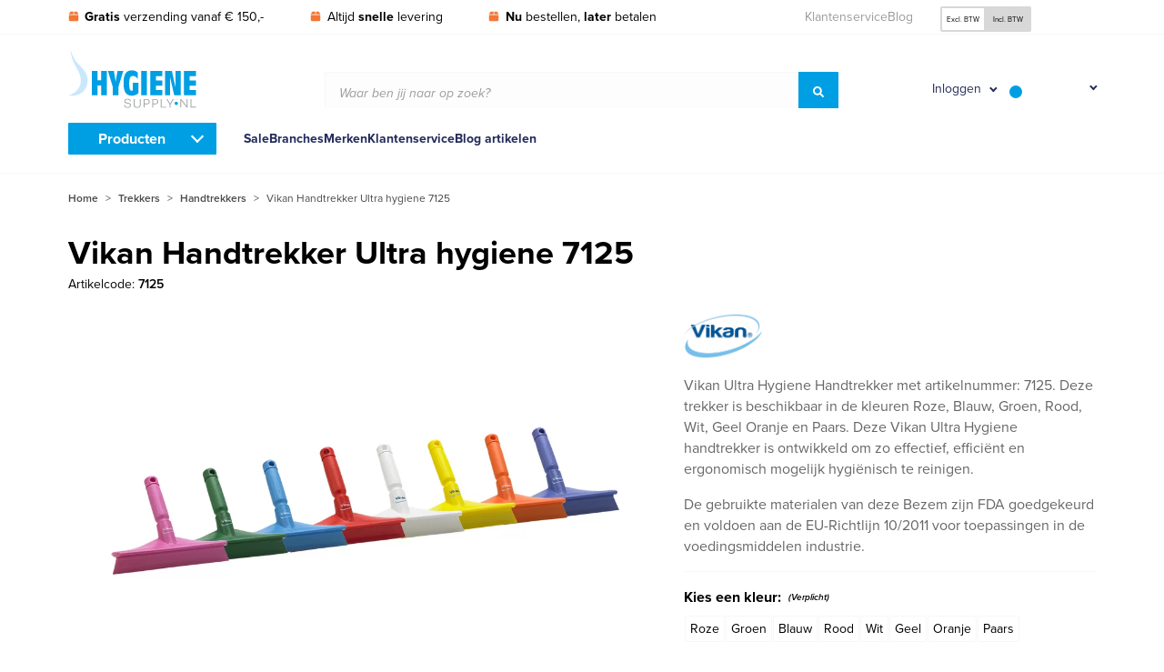

--- FILE ---
content_type: text/html; charset=UTF-8
request_url: https://www.hygienesupply.nl/vikan-handtrekker-ultra-hygiene-7125/
body_size: 28400
content:
<!DOCTYPE html><html lang="nl-NL" prefix="og: https://ogp.me/ns#"><head><script data-no-optimize="1">var litespeed_docref=sessionStorage.getItem("litespeed_docref");litespeed_docref&&(Object.defineProperty(document,"referrer",{get:function(){return litespeed_docref}}),sessionStorage.removeItem("litespeed_docref"));</script> <link rel="preconnect" href="https://www.googletagmanager.com"> <script type="litespeed/javascript">(function(w,d,s,l,i){w[l]=w[l]||[];w[l].push({'gtm.start':new Date().getTime(),event:'gtm.js'});var f=d.getElementsByTagName(s)[0],j=d.createElement(s),dl=l!='dataLayer'?'&l='+l:'';j.async=!0;j.src='https://www.googletagmanager.com/gtm.js?id='+i+dl;f.parentNode.insertBefore(j,f)})(window,document,'script','dataLayer','GTM-NRXQHM')</script> <meta name="viewport" content="width=device-width, initial-scale=1.0"><meta charset="UTF-8"><link rel="shortcut icon" href="https://www.hygienesupply.nl/wp-content/themes/hygienesupply/favicon.ico" type="image/x-icon"><link rel="preconnect" href="https://www.google-analytics.com"><meta name="google-site-verification" content="Pv6KmzziVCzQ7FsHkiNgptDlmqJuYcqSvCGbM3fnXi0" /><title>Vikan Handtrekker Ultra hygiene 7125</title><meta name="description" content="Vikan Handtrekker Ultra hygiene 7125 Artikel nr. 7125 &euro;12,45. 100% H.A.C.C.P. Snelle levering en betaling op factuur."/><meta name="robots" content="index, follow, max-snippet:-1, max-video-preview:-1, max-image-preview:large"/><link rel="canonical" href="https://www.hygienesupply.nl/vikan-handtrekker-ultra-hygiene-7125/" /><meta property="og:locale" content="nl_NL" /><meta property="og:type" content="product" /><meta property="og:title" content="Vikan Handtrekker Ultra hygiene 7125" /><meta property="og:description" content="Vikan Handtrekker Ultra hygiene 7125 Artikel nr. 7125 &euro;12,45. 100% H.A.C.C.P. Snelle levering en betaling op factuur." /><meta property="og:url" content="https://www.hygienesupply.nl/vikan-handtrekker-ultra-hygiene-7125/" /><meta property="og:site_name" content="Hygienesupply BV" /><meta property="og:updated_time" content="2025-05-07T14:36:30+02:00" /><meta property="og:image" content="https://www.hygienesupply.nl/wp-content/uploads/7125.jpg" /><meta property="og:image:secure_url" content="https://www.hygienesupply.nl/wp-content/uploads/7125.jpg" /><meta property="og:image:width" content="1000" /><meta property="og:image:height" content="667" /><meta property="og:image:alt" content="Vikan Handtrekker Ultra hygiene 7125" /><meta property="og:image:type" content="image/jpeg" /><meta property="product:availability" content="instock" /><meta name="twitter:card" content="summary_large_image" /><meta name="twitter:title" content="Vikan Handtrekker Ultra hygiene 7125" /><meta name="twitter:description" content="Vikan Handtrekker Ultra hygiene 7125 Artikel nr. 7125 &euro;12,45. 100% H.A.C.C.P. Snelle levering en betaling op factuur." /><meta name="twitter:image" content="https://www.hygienesupply.nl/wp-content/uploads/7125.jpg" /><meta name="twitter:label1" content="Prijs" /><meta name="twitter:data1" content="&euro; 13,70&euro; 16,58excl. BTW" /><meta name="twitter:label2" content="Beschikbaarheid" /><meta name="twitter:data2" content="Op voorraad" /> <script type="application/ld+json" class="rank-math-schema">{"@context":"https://schema.org","@graph":[{"@type":"Organization","@id":"https://www.hygienesupply.nl/#organization","name":"Hygienesupply","url":"https://www.hygienesupply.nl"},{"@type":"WebSite","@id":"https://www.hygienesupply.nl/#website","url":"https://www.hygienesupply.nl","name":"Hygienesupply","publisher":{"@id":"https://www.hygienesupply.nl/#organization"},"inLanguage":"nl-NL"},{"@type":"ImageObject","@id":"https://www.hygienesupply.nl/wp-content/uploads/7125.jpg","url":"https://www.hygienesupply.nl/wp-content/uploads/7125.jpg","width":"1000","height":"667","caption":"Vikan Handtrekker Ultra hygiene 7125","inLanguage":"nl-NL"},{"@type":"BreadcrumbList","@id":"https://www.hygienesupply.nl/vikan-handtrekker-ultra-hygiene-7125/#breadcrumb","itemListElement":[{"@type":"ListItem","position":"1","item":{"@id":"https://www.hygienesupply.nl","name":"Home"}},{"@type":"ListItem","position":"2","item":{"@id":"https://www.hygienesupply.nl/trekkers/","name":"Trekkers"}},{"@type":"ListItem","position":"3","item":{"@id":"https://www.hygienesupply.nl/trekkers/handtrekkers/","name":"Handtrekkers"}},{"@type":"ListItem","position":"4","item":{"@id":"https://www.hygienesupply.nl/vikan-handtrekker-ultra-hygiene-7125/","name":"Vikan Handtrekker Ultra hygiene 7125"}}]},{"@type":"ItemPage","@id":"https://www.hygienesupply.nl/vikan-handtrekker-ultra-hygiene-7125/#webpage","url":"https://www.hygienesupply.nl/vikan-handtrekker-ultra-hygiene-7125/","name":"Vikan Handtrekker Ultra hygiene 7125","datePublished":"2022-11-05T14:37:30+01:00","dateModified":"2025-05-07T14:36:30+02:00","isPartOf":{"@id":"https://www.hygienesupply.nl/#website"},"primaryImageOfPage":{"@id":"https://www.hygienesupply.nl/wp-content/uploads/7125.jpg"},"inLanguage":"nl-NL","breadcrumb":{"@id":"https://www.hygienesupply.nl/vikan-handtrekker-ultra-hygiene-7125/#breadcrumb"}},{"@type":"Product","name":"Vikan Handtrekker Ultra hygiene 7125","description":"Vikan Handtrekker Ultra hygiene 7125 Artikel nr. 7125 &euro;12,45. 100% H.A.C.C.P. Snelle levering en betaling op factuur.","sku":"7125","category":"Trekkers &gt; Handtrekkers","mainEntityOfPage":{"@id":"https://www.hygienesupply.nl/vikan-handtrekker-ultra-hygiene-7125/#webpage"},"image":[{"@type":"ImageObject","url":"https://www.hygienesupply.nl/wp-content/uploads/7125.jpg","height":"667","width":"1000"},{"@type":"ImageObject","url":"https://www.hygienesupply.nl/wp-content/uploads/71253-2__640x640_.jpg","height":"351","width":"640"},{"@type":"ImageObject","url":"https://www.hygienesupply.nl/wp-content/uploads/71253-1__640x640_.jpg","height":"640","width":"552"}],"offers":{"@type":"Offer","price":"13.70","priceValidUntil":"2027-12-31","priceSpecification":{"price":"13.70","priceCurrency":"EUR","valueAddedTaxIncluded":"false"},"priceCurrency":"EUR","availability":"http://schema.org/InStock","seller":{"@type":"Organization","@id":"https://www.hygienesupply.nl/","name":"Hygienesupply","url":"https://www.hygienesupply.nl","logo":""},"url":"https://www.hygienesupply.nl/vikan-handtrekker-ultra-hygiene-7125/"},"@id":"https://www.hygienesupply.nl/vikan-handtrekker-ultra-hygiene-7125/#richSnippet"}]}</script> <style id='wp-img-auto-sizes-contain-inline-css' type='text/css'>img:is([sizes=auto i],[sizes^="auto," i]){contain-intrinsic-size:3000px 1500px}
/*# sourceURL=wp-img-auto-sizes-contain-inline-css */</style><link data-optimized="2" rel="stylesheet" href="https://www.hygienesupply.nl/wp-content/litespeed/css/41032150a8e0ebfba5b7664bd1f9717a.css?ver=f2b88" /><style id='classic-theme-styles-inline-css' type='text/css'>/*! This file is auto-generated */
.wp-block-button__link{color:#fff;background-color:#32373c;border-radius:9999px;box-shadow:none;text-decoration:none;padding:calc(.667em + 2px) calc(1.333em + 2px);font-size:1.125em}.wp-block-file__button{background:#32373c;color:#fff;text-decoration:none}
/*# sourceURL=/wp-includes/css/classic-themes.min.css */</style><style id='woocommerce-inline-inline-css' type='text/css'>.woocommerce form .form-row .required { visibility: visible; }
/*# sourceURL=woocommerce-inline-inline-css */</style> <script id="wpml-cookie-js-extra" type="litespeed/javascript">var wpml_cookies={"wp-wpml_current_language":{"value":"nl","expires":1,"path":"/"}};var wpml_cookies={"wp-wpml_current_language":{"value":"nl","expires":1,"path":"/"}}</script> <script type="litespeed/javascript" data-src="https://www.hygienesupply.nl/wp-includes/js/jquery/jquery.min.js" id="jquery-core-js"></script> <script id="wc-add-to-cart-js-extra" type="litespeed/javascript">var wc_add_to_cart_params={"ajax_url":"/wp-admin/admin-ajax.php","wc_ajax_url":"/?wc-ajax=%%endpoint%%","i18n_view_cart":"Bekijk winkelwagen","cart_url":"https://www.hygienesupply.nl/winkelwagen/","is_cart":"","cart_redirect_after_add":"no"}</script> <script id="wc-single-product-js-extra" type="litespeed/javascript">var wc_single_product_params={"i18n_required_rating_text":"Selecteer een waardering","i18n_rating_options":["1 van de 5 sterren","2 van de 5 sterren","3 van de 5 sterren","4 van de 5 sterren","5 van de 5 sterren"],"i18n_product_gallery_trigger_text":"Afbeeldinggalerij in volledig scherm bekijken","review_rating_required":"yes","flexslider":{"rtl":!1,"animation":"slide","smoothHeight":!0,"directionNav":!1,"controlNav":"thumbnails","slideshow":!1,"animationSpeed":500,"animationLoop":!1,"allowOneSlide":!1},"zoom_enabled":"","zoom_options":[],"photoswipe_enabled":"","photoswipe_options":{"shareEl":!1,"closeOnScroll":!1,"history":!1,"hideAnimationDuration":0,"showAnimationDuration":0},"flexslider_enabled":""}</script> <script id="woocommerce-js-extra" type="litespeed/javascript">var woocommerce_params={"ajax_url":"/wp-admin/admin-ajax.php","wc_ajax_url":"/?wc-ajax=%%endpoint%%","i18n_password_show":"Wachtwoord weergeven","i18n_password_hide":"Wachtwoord verbergen"}</script> <script id="wc-address-i18n-js-extra" type="litespeed/javascript">var wc_address_i18n_params={"locale":"{\"BE\":{\"postcode\":{\"priority\":65},\"state\":{\"required\":false,\"hidden\":true}},\"DE\":{\"postcode\":{\"priority\":65},\"state\":{\"required\":false}},\"NL\":{\"postcode\":{\"priority\":65},\"state\":{\"required\":false,\"hidden\":true}},\"default\":{\"first_name\":{\"label\":\"Voornaam\",\"required\":true,\"class\":[\"form-row-first\"],\"autocomplete\":\"given-name\",\"priority\":10},\"last_name\":{\"label\":\"Achternaam\",\"required\":true,\"class\":[\"form-row-last\"],\"autocomplete\":\"family-name\",\"priority\":20},\"company\":{\"label\":\"Bedrijfsnaam\",\"class\":[\"form-row-wide\"],\"autocomplete\":\"organization\",\"priority\":30,\"required\":false},\"country\":{\"type\":\"country\",\"label\":\"Land/regio\",\"required\":true,\"class\":[\"form-row-wide\",\"address-field\",\"update_totals_on_change\"],\"autocomplete\":\"country\",\"priority\":40},\"address_1\":{\"label\":\"Straat en huisnummer\",\"placeholder\":\"Straatnaam en huisnummer\",\"required\":true,\"class\":[\"form-row-wide\",\"address-field\"],\"autocomplete\":\"address-line1\",\"priority\":50},\"address_2\":{\"label\":\"Appartement, suite, unit enz.\",\"label_class\":[\"screen-reader-text\"],\"placeholder\":\"Appartement, suite, unit enz. (optioneel)\",\"class\":[\"form-row-wide\",\"address-field\"],\"autocomplete\":\"address-line2\",\"priority\":60,\"required\":false},\"city\":{\"label\":\"Plaats\",\"required\":true,\"class\":[\"form-row-wide\",\"address-field\"],\"autocomplete\":\"address-level2\",\"priority\":70},\"state\":{\"type\":\"state\",\"label\":\"Staat/provincie\",\"required\":true,\"class\":[\"form-row-wide\",\"address-field\"],\"validate\":[\"state\"],\"autocomplete\":\"address-level1\",\"priority\":80},\"postcode\":{\"label\":\"Postcode\",\"required\":true,\"class\":[\"form-row-wide\",\"address-field\"],\"validate\":[\"postcode\"],\"autocomplete\":\"postal-code\",\"priority\":90}}}","locale_fields":"{\"address_1\":\"#billing_address_1_field, #shipping_address_1_field\",\"address_2\":\"#billing_address_2_field, #shipping_address_2_field\",\"state\":\"#billing_state_field, #shipping_state_field, #calc_shipping_state_field\",\"postcode\":\"#billing_postcode_field, #shipping_postcode_field, #calc_shipping_postcode_field\",\"city\":\"#billing_city_field, #shipping_city_field, #calc_shipping_city_field\"}","i18n_required_text":"vereist","i18n_optional_text":"optioneel"}</script> <script id="wc-country-select-js-extra" type="litespeed/javascript">var wc_country_select_params={"countries":"{\"BE\":[],\"DE\":{\"DE-BW\":\"Baden-W\\u00fcrttemberg\",\"DE-BY\":\"Beieren\",\"DE-BE\":\"Berlijn\",\"DE-BB\":\"Brandenburg\",\"DE-HB\":\"Bremen\",\"DE-HH\":\"Hamburg\",\"DE-HE\":\"Hessen\",\"DE-MV\":\"Mecklenburg-Voor-Pommeren\",\"DE-NI\":\"Nedersaksen\",\"DE-NW\":\"Noordrijn-Westfalen\",\"DE-RP\":\"Rijnland-Palts\",\"DE-SL\":\"Saarland\",\"DE-SN\":\"Saksen\",\"DE-ST\":\"Saksen-Anhalt\",\"DE-SH\":\"Sleeswijk-Holstein\",\"DE-TH\":\"Th\\u00fcringen\"},\"NL\":[]}","i18n_select_state_text":"Selecteer een optie\u2026","i18n_no_matches":"Geen overeenkomsten gevonden","i18n_ajax_error":"Laden mislukt","i18n_input_too_short_1":"Voer 1 of meer tekens in","i18n_input_too_short_n":"Voer %qty% of meer tekens in","i18n_input_too_long_1":"Verwijder 1 teken","i18n_input_too_long_n":"Verwijder %qty% tekens","i18n_selection_too_long_1":"Je mag slechts 1 item selecteren","i18n_selection_too_long_n":"Je mag slechts %qty% items selecteren","i18n_load_more":"Meer resultaten aan het laden\u2026","i18n_searching":"Bezig met zoeken\u2026"}</script> <script id="wc-checkout-js-extra" type="litespeed/javascript">var wc_checkout_params={"ajax_url":"/wp-admin/admin-ajax.php","wc_ajax_url":"/?wc-ajax=%%endpoint%%","update_order_review_nonce":"5419573be9","apply_coupon_nonce":"98d82b3c36","remove_coupon_nonce":"d9c5669af5","option_guest_checkout":"yes","checkout_url":"/?wc-ajax=checkout","is_checkout":"0","debug_mode":"1","i18n_checkout_error":"Er is een fout opgetreden bij het verwerken van je bestelling. Controleer of er iets is afgeschreven via je betaalmethode en bekijk je \u003Ca href=\"https://www.hygienesupply.nl/mijn-account/bestellingen/\"\u003Ebestelgeschiedenis\u003C/a\u003E voordat je de bestelling opnieuw plaatst."}</script> <script id="wpml-xdomain-data-js-extra" type="litespeed/javascript">var wpml_xdomain_data={"css_selector":"wpml-ls-item","ajax_url":"https://www.hygienesupply.nl/wp-admin/admin-ajax.php","current_lang":"nl","_nonce":"decb12f198"}</script> <meta name="generator" content="WPML ver:4.8.6 stt:37,66;" />
<noscript><style>.woocommerce-product-gallery{ opacity: 1 !important; }</style></noscript><link rel="icon" href="https://www.hygienesupply.nl/wp-content/uploads/cropped-hygienesupply-favicon-32x32.jpg" sizes="32x32" /><link rel="icon" href="https://www.hygienesupply.nl/wp-content/uploads/cropped-hygienesupply-favicon-192x192.jpg" sizes="192x192" /><link rel="apple-touch-icon" href="https://www.hygienesupply.nl/wp-content/uploads/cropped-hygienesupply-favicon-180x180.jpg" /><meta name="msapplication-TileImage" content="https://www.hygienesupply.nl/wp-content/uploads/cropped-hygienesupply-favicon-270x270.jpg" /><style id='global-styles-inline-css' type='text/css'>:root{--wp--preset--aspect-ratio--square: 1;--wp--preset--aspect-ratio--4-3: 4/3;--wp--preset--aspect-ratio--3-4: 3/4;--wp--preset--aspect-ratio--3-2: 3/2;--wp--preset--aspect-ratio--2-3: 2/3;--wp--preset--aspect-ratio--16-9: 16/9;--wp--preset--aspect-ratio--9-16: 9/16;--wp--preset--color--black: #000000;--wp--preset--color--cyan-bluish-gray: #abb8c3;--wp--preset--color--white: #ffffff;--wp--preset--color--pale-pink: #f78da7;--wp--preset--color--vivid-red: #cf2e2e;--wp--preset--color--luminous-vivid-orange: #ff6900;--wp--preset--color--luminous-vivid-amber: #fcb900;--wp--preset--color--light-green-cyan: #7bdcb5;--wp--preset--color--vivid-green-cyan: #00d084;--wp--preset--color--pale-cyan-blue: #8ed1fc;--wp--preset--color--vivid-cyan-blue: #0693e3;--wp--preset--color--vivid-purple: #9b51e0;--wp--preset--gradient--vivid-cyan-blue-to-vivid-purple: linear-gradient(135deg,rgb(6,147,227) 0%,rgb(155,81,224) 100%);--wp--preset--gradient--light-green-cyan-to-vivid-green-cyan: linear-gradient(135deg,rgb(122,220,180) 0%,rgb(0,208,130) 100%);--wp--preset--gradient--luminous-vivid-amber-to-luminous-vivid-orange: linear-gradient(135deg,rgb(252,185,0) 0%,rgb(255,105,0) 100%);--wp--preset--gradient--luminous-vivid-orange-to-vivid-red: linear-gradient(135deg,rgb(255,105,0) 0%,rgb(207,46,46) 100%);--wp--preset--gradient--very-light-gray-to-cyan-bluish-gray: linear-gradient(135deg,rgb(238,238,238) 0%,rgb(169,184,195) 100%);--wp--preset--gradient--cool-to-warm-spectrum: linear-gradient(135deg,rgb(74,234,220) 0%,rgb(151,120,209) 20%,rgb(207,42,186) 40%,rgb(238,44,130) 60%,rgb(251,105,98) 80%,rgb(254,248,76) 100%);--wp--preset--gradient--blush-light-purple: linear-gradient(135deg,rgb(255,206,236) 0%,rgb(152,150,240) 100%);--wp--preset--gradient--blush-bordeaux: linear-gradient(135deg,rgb(254,205,165) 0%,rgb(254,45,45) 50%,rgb(107,0,62) 100%);--wp--preset--gradient--luminous-dusk: linear-gradient(135deg,rgb(255,203,112) 0%,rgb(199,81,192) 50%,rgb(65,88,208) 100%);--wp--preset--gradient--pale-ocean: linear-gradient(135deg,rgb(255,245,203) 0%,rgb(182,227,212) 50%,rgb(51,167,181) 100%);--wp--preset--gradient--electric-grass: linear-gradient(135deg,rgb(202,248,128) 0%,rgb(113,206,126) 100%);--wp--preset--gradient--midnight: linear-gradient(135deg,rgb(2,3,129) 0%,rgb(40,116,252) 100%);--wp--preset--font-size--small: 13px;--wp--preset--font-size--medium: 20px;--wp--preset--font-size--large: 36px;--wp--preset--font-size--x-large: 42px;--wp--preset--spacing--20: 0.44rem;--wp--preset--spacing--30: 0.67rem;--wp--preset--spacing--40: 1rem;--wp--preset--spacing--50: 1.5rem;--wp--preset--spacing--60: 2.25rem;--wp--preset--spacing--70: 3.38rem;--wp--preset--spacing--80: 5.06rem;--wp--preset--shadow--natural: 6px 6px 9px rgba(0, 0, 0, 0.2);--wp--preset--shadow--deep: 12px 12px 50px rgba(0, 0, 0, 0.4);--wp--preset--shadow--sharp: 6px 6px 0px rgba(0, 0, 0, 0.2);--wp--preset--shadow--outlined: 6px 6px 0px -3px rgb(255, 255, 255), 6px 6px rgb(0, 0, 0);--wp--preset--shadow--crisp: 6px 6px 0px rgb(0, 0, 0);}:where(.is-layout-flex){gap: 0.5em;}:where(.is-layout-grid){gap: 0.5em;}body .is-layout-flex{display: flex;}.is-layout-flex{flex-wrap: wrap;align-items: center;}.is-layout-flex > :is(*, div){margin: 0;}body .is-layout-grid{display: grid;}.is-layout-grid > :is(*, div){margin: 0;}:where(.wp-block-columns.is-layout-flex){gap: 2em;}:where(.wp-block-columns.is-layout-grid){gap: 2em;}:where(.wp-block-post-template.is-layout-flex){gap: 1.25em;}:where(.wp-block-post-template.is-layout-grid){gap: 1.25em;}.has-black-color{color: var(--wp--preset--color--black) !important;}.has-cyan-bluish-gray-color{color: var(--wp--preset--color--cyan-bluish-gray) !important;}.has-white-color{color: var(--wp--preset--color--white) !important;}.has-pale-pink-color{color: var(--wp--preset--color--pale-pink) !important;}.has-vivid-red-color{color: var(--wp--preset--color--vivid-red) !important;}.has-luminous-vivid-orange-color{color: var(--wp--preset--color--luminous-vivid-orange) !important;}.has-luminous-vivid-amber-color{color: var(--wp--preset--color--luminous-vivid-amber) !important;}.has-light-green-cyan-color{color: var(--wp--preset--color--light-green-cyan) !important;}.has-vivid-green-cyan-color{color: var(--wp--preset--color--vivid-green-cyan) !important;}.has-pale-cyan-blue-color{color: var(--wp--preset--color--pale-cyan-blue) !important;}.has-vivid-cyan-blue-color{color: var(--wp--preset--color--vivid-cyan-blue) !important;}.has-vivid-purple-color{color: var(--wp--preset--color--vivid-purple) !important;}.has-black-background-color{background-color: var(--wp--preset--color--black) !important;}.has-cyan-bluish-gray-background-color{background-color: var(--wp--preset--color--cyan-bluish-gray) !important;}.has-white-background-color{background-color: var(--wp--preset--color--white) !important;}.has-pale-pink-background-color{background-color: var(--wp--preset--color--pale-pink) !important;}.has-vivid-red-background-color{background-color: var(--wp--preset--color--vivid-red) !important;}.has-luminous-vivid-orange-background-color{background-color: var(--wp--preset--color--luminous-vivid-orange) !important;}.has-luminous-vivid-amber-background-color{background-color: var(--wp--preset--color--luminous-vivid-amber) !important;}.has-light-green-cyan-background-color{background-color: var(--wp--preset--color--light-green-cyan) !important;}.has-vivid-green-cyan-background-color{background-color: var(--wp--preset--color--vivid-green-cyan) !important;}.has-pale-cyan-blue-background-color{background-color: var(--wp--preset--color--pale-cyan-blue) !important;}.has-vivid-cyan-blue-background-color{background-color: var(--wp--preset--color--vivid-cyan-blue) !important;}.has-vivid-purple-background-color{background-color: var(--wp--preset--color--vivid-purple) !important;}.has-black-border-color{border-color: var(--wp--preset--color--black) !important;}.has-cyan-bluish-gray-border-color{border-color: var(--wp--preset--color--cyan-bluish-gray) !important;}.has-white-border-color{border-color: var(--wp--preset--color--white) !important;}.has-pale-pink-border-color{border-color: var(--wp--preset--color--pale-pink) !important;}.has-vivid-red-border-color{border-color: var(--wp--preset--color--vivid-red) !important;}.has-luminous-vivid-orange-border-color{border-color: var(--wp--preset--color--luminous-vivid-orange) !important;}.has-luminous-vivid-amber-border-color{border-color: var(--wp--preset--color--luminous-vivid-amber) !important;}.has-light-green-cyan-border-color{border-color: var(--wp--preset--color--light-green-cyan) !important;}.has-vivid-green-cyan-border-color{border-color: var(--wp--preset--color--vivid-green-cyan) !important;}.has-pale-cyan-blue-border-color{border-color: var(--wp--preset--color--pale-cyan-blue) !important;}.has-vivid-cyan-blue-border-color{border-color: var(--wp--preset--color--vivid-cyan-blue) !important;}.has-vivid-purple-border-color{border-color: var(--wp--preset--color--vivid-purple) !important;}.has-vivid-cyan-blue-to-vivid-purple-gradient-background{background: var(--wp--preset--gradient--vivid-cyan-blue-to-vivid-purple) !important;}.has-light-green-cyan-to-vivid-green-cyan-gradient-background{background: var(--wp--preset--gradient--light-green-cyan-to-vivid-green-cyan) !important;}.has-luminous-vivid-amber-to-luminous-vivid-orange-gradient-background{background: var(--wp--preset--gradient--luminous-vivid-amber-to-luminous-vivid-orange) !important;}.has-luminous-vivid-orange-to-vivid-red-gradient-background{background: var(--wp--preset--gradient--luminous-vivid-orange-to-vivid-red) !important;}.has-very-light-gray-to-cyan-bluish-gray-gradient-background{background: var(--wp--preset--gradient--very-light-gray-to-cyan-bluish-gray) !important;}.has-cool-to-warm-spectrum-gradient-background{background: var(--wp--preset--gradient--cool-to-warm-spectrum) !important;}.has-blush-light-purple-gradient-background{background: var(--wp--preset--gradient--blush-light-purple) !important;}.has-blush-bordeaux-gradient-background{background: var(--wp--preset--gradient--blush-bordeaux) !important;}.has-luminous-dusk-gradient-background{background: var(--wp--preset--gradient--luminous-dusk) !important;}.has-pale-ocean-gradient-background{background: var(--wp--preset--gradient--pale-ocean) !important;}.has-electric-grass-gradient-background{background: var(--wp--preset--gradient--electric-grass) !important;}.has-midnight-gradient-background{background: var(--wp--preset--gradient--midnight) !important;}.has-small-font-size{font-size: var(--wp--preset--font-size--small) !important;}.has-medium-font-size{font-size: var(--wp--preset--font-size--medium) !important;}.has-large-font-size{font-size: var(--wp--preset--font-size--large) !important;}.has-x-large-font-size{font-size: var(--wp--preset--font-size--x-large) !important;}
/*# sourceURL=global-styles-inline-css */</style></head><body class="product product_details"><div class="shade"></div><div id="wrapper"><header id="header"><div class="topbar"><div class="grid-container"><div class="grid-x grid-margin-x center-on-checkout"><div class="cell small-5 large-7"><ul class="usps"><li>
<svg xmlns="http://www.w3.org/2000/svg" viewBox="0 0 448 512">
<path d="M50.73 58.53C58.86 42.27 75.48 32 93.67 32H208V160H0L50.73 58.53zM240 160V32H354.3C372.5 32 389.1 42.27 397.3 58.53L448 160H240zM448 416C448 451.3 419.3 480 384 480H64C28.65 480 0 451.3 0 416V192H448V416z"/>
</svg>
<strong>Gratis</strong> verzending vanaf &euro; 150,-</li><li>
<svg xmlns="http://www.w3.org/2000/svg" viewBox="0 0 448 512">
<path d="M50.73 58.53C58.86 42.27 75.48 32 93.67 32H208V160H0L50.73 58.53zM240 160V32H354.3C372.5 32 389.1 42.27 397.3 58.53L448 160H240zM448 416C448 451.3 419.3 480 384 480H64C28.65 480 0 451.3 0 416V192H448V416z"/>
</svg>
Altijd <strong>snelle</strong> levering</li><li>
<svg xmlns="http://www.w3.org/2000/svg" viewBox="0 0 448 512">
<path d="M50.73 58.53C58.86 42.27 75.48 32 93.67 32H208V160H0L50.73 58.53zM240 160V32H354.3C372.5 32 389.1 42.27 397.3 58.53L448 160H240zM448 416C448 451.3 419.3 480 384 480H64C28.65 480 0 451.3 0 416V192H448V416z"/>
</svg>
<strong>Nu</strong> bestellen, <strong>later</strong> betalen</li></ul></div><div class="cell small-7 large-5 hide-on-checkout"><div class="grid-x grid-margin-x"><div class="cell small-7"><ul id="top-navigation-menu" class="top-navigation-menu"><li id="menu-item-42059" class="menu-item menu-item-type-custom menu-item-object-custom menu-item-42059"><a href="/klantenservice/">Klantenservice</a></li><li id="menu-item-42060" class="menu-item menu-item-type-custom menu-item-object-custom menu-item-42060"><a href="/blog/">Blog</a></li></ul></div><div class="cell small-5 flags-tax-container"><div class="taxes radio-buttons">
<input type="radio" id="incl" name="price_vat_display"
value="excl" checked="checked" />
<label for="incl">Excl. BTW</label>
<input type="radio" id="excl" name="price_vat_display"
value="incl"  />
<label for="excl">Incl. BTW</label></div></div></div></div></div></div></div><div class="middle-row"><div class="grid-container"><div class="grid-x grid-margin-x medium-margin-collapse align-middle center-on-checkout"><div class="cell small-2 small-order-1 hide-for-medium"><div class="toggle-navigation" data-navigation="menubar-mobile"><div class="bars-button"><div class="icon-left"></div><div class="icon-right"></div></div></div></div><div class="cell small-2 medium-1 small-order-1 medium-order-2"></div><div class="cell small-4 medium-3 large-2 small-order-2 medium-order-1"><div class="logo">
<a href="https://www.hygienesupply.nl">
<img data-lazyloaded="1" src="[data-uri]" width="141" height="69" data-src="https://www.hygienesupply.nl/wp-content/themes/hygienesupply/img/logo.png" alt="Hygienesupply BV">
</a></div></div><div class="cell medium-4 large-6 medium-order-3 show-for-medium hide-on-checkout"><div class="aws-container" data-id="1" data-url="/?wc-ajax=aws_action" data-siteurl="https://www.hygienesupply.nl" data-lang="nl" data-show-loader="true" data-show-more="true" data-ajax-search="true" data-show-page="true" data-show-clear="true" data-mobile-screen="false" data-buttons-order="1" data-target-blank="false" data-use-analytics="false" data-min-chars="1" data-filters="" data-init-filter="1" data-timeout="300" data-notfound="Nothing found" data-more="View all results" data-is-mobile="false" data-page-id="30943" data-tax="" data-sku="SKU: " data-item-added="Item added" data-sale-badge="Sale!" ><form class="aws-search-form" action="https://www.hygienesupply.nl/" method="get" role="search" ><div class="aws-wrapper"><div class="input-group"><div class="placeholder">Waar ben jij naar op zoek?</div><input type="search" name="s" id="696c26b83336f" value="" class="input-group-field" autocomplete="off" /><input type="hidden" name="post_type" value="product"><input type="hidden" name="type_aws" value="true"><input type="hidden" name="lang" value="nl"><div class="aws-search-clear"><span>×</span></div><div class="aws-loader"></div><div class="input-group-button"><button type="submit" class="button blue-medium"><svg xmlns="http://www.w3.org/2000/svg" viewBox="0 0 512 512"><path d="M500.3 443.7l-119.7-119.7c27.22-40.41 40.65-90.9 33.46-144.7C401.8 87.79 326.8 13.32 235.2 1.723C99.01-15.51-15.51 99.01 1.724 235.2c11.6 91.64 86.08 166.7 177.6 178.9c53.8 7.189 104.3-6.236 144.7-33.46l119.7 119.7c15.62 15.62 40.95 15.62 56.57 0C515.9 484.7 515.9 459.3 500.3 443.7zM79.1 208c0-70.58 57.42-128 128-128s128 57.42 128 128c0 70.58-57.42 128-128 128S79.1 278.6 79.1 208z"/></svg></button></div></div></div></form></div></div><div class="cell small-4 medium-4 large-3 small-order-3 medium-order-3 hide-on-checkout mini-cart-holder"><div class="button-icons">
<a href="https://www.hygienesupply.nl/mijn-account/"
class="button-icon-login">
<span>Inloggen</span>
<svg xmlns="http://www.w3.org/2000/svg" viewBox="0 0 448 512">
<path d="M313.6 304c-28.7 0-42.5 16-89.6 16-47.1 0-60.8-16-89.6-16C60.2 304 0 364.2 0 438.4V464c0 26.5 21.5 48 48 48h352c26.5 0 48-21.5 48-48v-25.6c0-74.2-60.2-134.4-134.4-134.4zM400 464H48v-25.6c0-47.6 38.8-86.4 86.4-86.4 14.6 0 38.3 16 89.6 16 51.7 0 74.9-16 89.6-16 47.6 0 86.4 38.8 86.4 86.4V464zM224 288c79.5 0 144-64.5 144-144S303.5 0 224 0 80 64.5 80 144s64.5 144 144 144zm0-240c52.9 0 96 43.1 96 96s-43.1 96-96 96-96-43.1-96-96 43.1-96 96-96z"/>
</svg>
</a><div class="mini-my-account mini-menu-item hide login-form"><div class="mini-my-account-container"><form class="login header-login-form" method="post" ><div class="title">
Inloggen</div><div class="message-container hide"><p class="message"><span></span></p></div><div class="form-row form-row-first">
<label for="username">E-mailadres</label><div class="input-group large"><div class="placeholder">E-mailadres</div>
<input class="input-group-field" type="text" name="username" id="username-header" value=""></div>
<span class="error-message username-empty hide">Het e-mail adres is verplicht</span>
<span class="error-message username-invalid hide">Het e-mail adres is onjuist</span></div><div class="form-row form-row-last not-show">
<label for="password">Wachtwoord</label>
<a href="https://www.hygienesupply.nl/mijn-account/wachtwoord-vergeten/">Je wachtwoord vergeten?</a><div class="input-group large"><div class="placeholder">Wachtwoord</div>
<input class="input-group-field" type="password" name="password" id="password-header"></div></div><div class="clear"></div><div class="form-row">
<input type="hidden" id="woocommerce-login-nonce-header" name="woocommerce-login-nonce-header" value="9f42de77e2" /><input type="hidden" name="_wp_http_referer" value="/vikan-handtrekker-ultra-hygiene-7125/" />					<input type="hidden" name="redirect" value="" />
<button type="button" class="button green stretched not-show" name="login" value="Login">Login</button></div><div class="clear"></div></form></div></div>
<a href="https://www.hygienesupply.nl/winkelwagen/" class="button-icon-cart">
<svg xmlns="http://www.w3.org/2000/svg" viewBox="0 0 576 512">
<path d="M528.12 301.319l47.273-208C578.806 78.301 567.391 64 551.99 64H159.208l-9.166-44.81C147.758 8.021 137.93 0 126.529 0H24C10.745 0 0 10.745 0 24v16c0 13.255 10.745 24 24 24h69.883l70.248 343.435C147.325 417.1 136 435.222 136 456c0 30.928 25.072 56 56 56s56-25.072 56-56c0-15.674-6.447-29.835-16.824-40h209.647C430.447 426.165 424 440.326 424 456c0 30.928 25.072 56 56 56s56-25.072 56-56c0-22.172-12.888-41.332-31.579-50.405l5.517-24.276c3.413-15.018-8.002-29.319-23.403-29.319H218.117l-6.545-32h293.145c11.206 0 20.92-7.754 23.403-18.681z"/>
</svg>
<span class="cart-amount"></span>
<span class="price"></span>
</a><div class="mini-cart mini-menu-item hide"></div></div></div></div><div class="grid-x grid-margin-x align-bottom center-on-checkout"><div class="cell small-5 medium-3 large-2 hide-on-checkout">
<a class="toggle-navigation button blue-medium chevron-after-down stretched"
data-navigation="menubar">Producten</a></div><div class="cell small-7 medium-5 large-6 show-for-medium hide-on-checkout"><ul id="mobile-navigation-menu" class="mobile-navigation-menu navigation-menu-left"><li id="menu-item-16149" class="menu-item menu-item-type-taxonomy menu-item-object-product_cat menu-item-16149"><a href="https://www.hygienesupply.nl/vikan-met-hoge-kortingen/">Sale</a></li><li id="menu-item-42055" class="menu-item menu-item-type-custom menu-item-object-custom menu-item-42055"><a href="/branches/">Branches</a></li><li id="menu-item-42056" class="menu-item menu-item-type-custom menu-item-object-custom menu-item-42056"><a href="/merken/">Merken</a></li><li id="menu-item-42057" class="menu-item menu-item-type-custom menu-item-object-custom menu-item-42057"><a href="/klantenservice/">Klantenservice</a></li><li id="menu-item-42058" class="menu-item menu-item-type-custom menu-item-object-custom menu-item-42058"><a href="/blog/">Blog artikelen</a></li></ul></div><div class="cell small-7 medium-4"><div class="availability hide">
<svg xmlns="http://www.w3.org/2000/svg" viewBox="0 0 512 512">
<path d="M18.92 351.2l108.5-46.52c12.78-5.531 27.77-1.801 36.45 8.98l44.09 53.82c69.25-34 125.5-90.31 159.5-159.5l-53.81-44.04c-10.75-8.781-14.41-23.69-8.974-36.47l46.51-108.5c6.094-13.91 21.1-21.52 35.79-18.11l100.8 23.25c14.25 3.25 24.22 15.8 24.22 30.46c0 252.3-205.2 457.5-457.5 457.5c-14.67 0-27.18-9.968-30.45-24.22l-23.25-100.8C-2.571 372.4 5.018 357.2 18.92 351.2z"/>
</svg>
<span class="hide-for-large"></span>
<span class="show-for-large"></span></div></div></div><div class="grid-x grid-margin-x hide-for-medium  hide-on-checkout"><div class="cell small-12"><div class="aws-container" data-id="1" data-url="/?wc-ajax=aws_action" data-siteurl="https://www.hygienesupply.nl" data-lang="nl" data-show-loader="true" data-show-more="true" data-ajax-search="true" data-show-page="true" data-show-clear="true" data-mobile-screen="false" data-buttons-order="1" data-target-blank="false" data-use-analytics="false" data-min-chars="1" data-filters="" data-init-filter="1" data-timeout="300" data-notfound="Nothing found" data-more="View all results" data-is-mobile="false" data-page-id="30943" data-tax="" data-sku="SKU: " data-item-added="Item added" data-sale-badge="Sale!" ><form class="aws-search-form" action="https://www.hygienesupply.nl/" method="get" role="search" ><div class="aws-wrapper"><div class="input-group"><div class="placeholder">Waar ben jij naar op zoek?</div><input type="search" name="s" id="696c26b8351ef" value="" class="input-group-field" autocomplete="off" /><input type="hidden" name="post_type" value="product"><input type="hidden" name="type_aws" value="true"><input type="hidden" name="lang" value="nl"><div class="aws-search-clear"><span>×</span></div><div class="aws-loader"></div><div class="input-group-button"><button type="submit" class="button blue-medium"><svg xmlns="http://www.w3.org/2000/svg" viewBox="0 0 512 512"><path d="M500.3 443.7l-119.7-119.7c27.22-40.41 40.65-90.9 33.46-144.7C401.8 87.79 326.8 13.32 235.2 1.723C99.01-15.51-15.51 99.01 1.724 235.2c11.6 91.64 86.08 166.7 177.6 178.9c53.8 7.189 104.3-6.236 144.7-33.46l119.7 119.7c15.62 15.62 40.95 15.62 56.57 0C515.9 484.7 515.9 459.3 500.3 443.7zM79.1 208c0-70.58 57.42-128 128-128s128 57.42 128 128c0 70.58-57.42 128-128 128S79.1 278.6 79.1 208z"/></svg></button></div></div></div></form></div></div></div></div></div><div class="bottombar-mobile"><div class="grid-container"><div class="grid-x grid-margin-x align-middle"><div class="cell small-8">
<svg xmlns="http://www.w3.org/2000/svg" viewBox="0 0 448 512">
<path d="M50.73 58.53C58.86 42.27 75.48 32 93.67 32H208V160H0L50.73 58.53zM240 160V32H354.3C372.5 32 389.1 42.27 397.3 58.53L448 160H240zM448 416C448 451.3 419.3 480 384 480H64C28.65 480 0 451.3 0 416V192H448V416z"/>
</svg>
<strong>Gratis</strong> verzending vanaf &euro; 150,-</div><div class="cell small-4"><div class="taxes radio-buttons">
<input type="radio" id="incl-mobile" name="price_vat_display_mobile"
value="excl" checked="checked" />
<label for="incl-mobile">Excl. BTW</label>
<input type="radio" id="excl-mobile" name="price_vat_display_mobile"
value="incl"  />
<label for="excl-mobile">Incl. BTW</label></div></div></div></div></div><div class="menubar"><div class="menu-container hide"><div class="grid-container"><div class="grid-x grid-margin-x"><div class="cell small-12"><div class="heading hide-for-large"><div class="title">Producten</div><div class="toggle-navigation" data-navigation="menubar">X</div></div><ul id="navigation-menu" class="navigation-menu navigation-menu-left"><li id="menu-item-863" class="menu-item-863 menu-item menu-item-has-children"><div class="link"><a href="https://www.hygienesupply.nl/merken/vikan/" class="item-link">Vikan producten</a><a href="#" class="chevron"><span></span></a></div><ul class="sub-menu"><li id="menu-item-869" class="menu-item-869 menu-item menu-item-has-children"><div class="link"><a href="https://www.hygienesupply.nl/bezems/" class="item-link">Bezems</a><a href="#" class="chevron"><span></span></a></div><ul class="sub-menu"><li id="menu-item-875" class="menu-item-875 menu-item"><div class="link"><a href="https://www.hygienesupply.nl/bezems/zachte-bezems/" class="item-link">Zachte bezems</a></div></li><li id="menu-item-877" class="menu-item-877 menu-item"><div class="link"><a href="https://www.hygienesupply.nl/bezems/medium-bezems/" class="item-link">Medium bezems</a></div></li><li id="menu-item-870" class="menu-item-870 menu-item"><div class="link"><a href="https://www.hygienesupply.nl/bezems/harde-bezems/" class="item-link">Harde bezems</a></div></li><li id="menu-item-16282" class="menu-item-16282 menu-item"><div class="link"><a href="https://www.hygienesupply.nl/bezems/combi-bezems/" class="item-link">Combi bezems</a></div></li><li id="menu-item-903" class="menu-item-903 menu-item"><div class="link"><a href="https://www.hygienesupply.nl/stelen/bezemstelen/" class="item-link">Bezemstelen</a></div></li><li id="menu-item-913" class="menu-item-913 menu-item"><div class="link"><a href="https://www.hygienesupply.nl/ophangsystemen/bezem-ophangsysteem/" class="item-link">Bezem ophangsystemen</a></div></li></ul></li><li id="menu-item-922" class="menu-item-922 menu-item menu-item-has-children"><div class="link"><a href="https://www.hygienesupply.nl/borstels/" class="item-link">Borstels</a><a href="#" class="chevron"><span></span></a></div><ul class="sub-menu"><li id="menu-item-970" class="menu-item-970 menu-item"><div class="link"><a href="https://www.hygienesupply.nl/borstels/afwasborstels/" class="item-link">Afwasborstels</a></div></li><li id="menu-item-971" class="menu-item-971 menu-item"><div class="link"><a href="https://www.hygienesupply.nl/borstels/met-lange-steel/" class="item-link">Borstels met lange steel</a></div></li><li id="menu-item-972" class="menu-item-972 menu-item"><div class="link"><a href="https://www.hygienesupply.nl/borstels/handborstels/" class="item-link">Handborstels</a></div></li><li id="menu-item-973" class="menu-item-973 menu-item"><div class="link"><a href="https://www.hygienesupply.nl/borstels/industriele-borstels/" class="item-link">Industriële borstels</a></div></li><li id="menu-item-974" class="menu-item-974 menu-item"><div class="link"><a href="https://www.hygienesupply.nl/borstels/nagelborstels/" class="item-link">Nagelborstels</a></div></li><li id="menu-item-975" class="menu-item-975 menu-item"><div class="link"><a href="https://www.hygienesupply.nl/borstels/pijpborstels/" class="item-link">Pijpborstels</a></div></li><li id="menu-item-977" class="menu-item-977 menu-item"><div class="link"><a href="https://www.hygienesupply.nl/borstels/waterborstels/" class="item-link">Waterborstels</a></div></li><li id="menu-item-978" class="menu-item-978 menu-item"><div class="link"><a href="https://www.hygienesupply.nl/borstels/werkborstels/" class="item-link">Werkborstels</a></div></li><li id="menu-item-976" class="menu-item-976 menu-item"><div class="link"><a href="https://www.hygienesupply.nl/borstels/speciale-borstels/" class="item-link">Speciale borstels</a></div></li><li id="menu-item-16283" class="menu-item-16283 menu-item"><div class="link"><a href="https://www.hygienesupply.nl/borstels/steelborstels/" class="item-link">Steelborstels</a></div></li><li id="menu-item-16284" class="menu-item-16284 menu-item"><div class="link"><a href="https://www.hygienesupply.nl/borstels/voegenborstels/" class="item-link">Voegenborstels</a></div></li></ul></li><li id="menu-item-1048" class="menu-item-1048 menu-item menu-item-has-children"><div class="link"><a href="https://www.hygienesupply.nl/emmers/" class="item-link">Emmers</a><a href="#" class="chevron"><span></span></a></div><ul class="sub-menu"><li id="menu-item-1047" class="menu-item-1047 menu-item"><div class="link"><a href="https://www.hygienesupply.nl/emmers/afsluitbare-emmers/" class="item-link">Afsluitbare emmers</a></div></li><li id="menu-item-1049" class="menu-item-1049 menu-item"><div class="link"><a href="https://www.hygienesupply.nl/emmers/grote-emmers/" class="item-link">Grote emmers</a></div></li></ul></li><li id="menu-item-16199" class="menu-item-16199 menu-item"><div class="link"><a href="https://www.hygienesupply.nl/foam-sprayers/" class="item-link">Foam Sprayers</a></div></li><li id="menu-item-16200" class="menu-item-16200 menu-item"><div class="link"><a href="https://www.hygienesupply.nl/handscheppen/" class="item-link">Handscheppen</a></div></li><li id="menu-item-16201" class="menu-item-16201 menu-item menu-item-has-children"><div class="link"><a href="https://www.hygienesupply.nl/microvezel-schoonmaak/" class="item-link">Microvezelmaterialen</a><a href="#" class="chevron"><span></span></a></div><ul class="sub-menu"><li id="menu-item-50823" class="menu-item-50823 menu-item menu-item-has-children"><div class="link"><a href="https://www.hygienesupply.nl/microvezel-schoonmaak/microvezel-werkdoeken/" class="item-link">Microvezel werkdoeken</a><a href="#" class="chevron"><span></span></a></div><ul class="sub-menu"><li id="menu-item-50826" class="menu-item-50826 menu-item"><div class="link"><a href="https://www.hygienesupply.nl/microvezel-schoonmaak/microvezel-werkdoeken/microvezel-glasdoeken/" class="item-link">Microvezel glasdoeken</a></div></li><li id="menu-item-50827" class="menu-item-50827 menu-item"><div class="link"><a href="https://www.hygienesupply.nl/microvezel-schoonmaak/microvezel-werkdoeken/non-woven-microvezeldoeken/" class="item-link">Non woven microvezeldoeken</a></div></li><li id="menu-item-50828" class="menu-item-50828 menu-item"><div class="link"><a href="https://www.hygienesupply.nl/microvezel-schoonmaak/microvezel-werkdoeken/microvezeldoeken/" class="item-link">Microvezel doeken</a></div></li></ul></li><li id="menu-item-50824" class="menu-item-50824 menu-item menu-item-has-children"><div class="link"><a href="https://www.hygienesupply.nl/microvezel-schoonmaak/microvezel-mop-dweil-systemen/" class="item-link">Microvezel mop-/dweilsystemen</a><a href="#" class="chevron"><span></span></a></div><ul class="sub-menu"><li id="menu-item-50829" class="menu-item-50829 menu-item"><div class="link"><a href="https://www.hygienesupply.nl/microvezel-schoonmaak/microvezel-mop-dweil-systemen/microvezel-dweil/" class="item-link">Microvezel dweil</a></div></li><li id="menu-item-50831" class="menu-item-50831 menu-item"><div class="link"><a href="https://www.hygienesupply.nl/microvezel-schoonmaak/microvezel-mop-dweil-systemen/microvezel-stelen/" class="item-link">Microvezel stelen</a></div></li><li id="menu-item-50830" class="menu-item-50830 menu-item"><div class="link"><a href="https://www.hygienesupply.nl/microvezel-schoonmaak/microvezel-mop-dweil-systemen/microvezel-mopframes/" class="item-link">Microvezel mopframes</a></div></li></ul></li></ul></li><li id="menu-item-16208" class="menu-item-16208 menu-item menu-item-has-children"><div class="link"><a href="https://www.hygienesupply.nl/ophangsystemen/" class="item-link">Ophangsystemen</a><a href="#" class="chevron"><span></span></a></div><ul class="sub-menu"><li id="menu-item-16209" class="menu-item-16209 menu-item"><div class="link"><a href="https://www.hygienesupply.nl/ophangsystemen/bezem-ophangsysteem/" class="item-link">Bezem ophangsystemen</a></div></li><li id="menu-item-16210" class="menu-item-16210 menu-item"><div class="link"><a href="https://www.hygienesupply.nl/ophangsystemen/borstels-ophangsysteem/" class="item-link">Borstel ophangsystemen</a></div></li><li id="menu-item-16211" class="menu-item-16211 menu-item"><div class="link"><a href="https://www.hygienesupply.nl/ophangsystemen/draadrek/" class="item-link">Draadrekken</a></div></li><li id="menu-item-16212" class="menu-item-16212 menu-item"><div class="link"><a href="https://www.hygienesupply.nl/ophangsystemen/slanghouder/" class="item-link">Slanghouders</a></div></li></ul></li><li id="menu-item-16213" class="menu-item-16213 menu-item"><div class="link"><a href="https://www.hygienesupply.nl/padhouders-en-pads/" class="item-link">Padhouders en Pads</a></div></li><li id="menu-item-16214" class="menu-item-16214 menu-item"><div class="link"><a href="https://www.hygienesupply.nl/scheppen-en-schoppen/" class="item-link">Scheppen en schoppen</a></div></li><li id="menu-item-16216" class="menu-item-16216 menu-item menu-item-has-children"><div class="link"><a href="https://www.hygienesupply.nl/schrapers/" class="item-link">Schrapers</a><a href="#" class="chevron"><span></span></a></div><ul class="sub-menu"><li id="menu-item-16215" class="menu-item-16215 menu-item"><div class="link"><a href="https://www.hygienesupply.nl/schrapers/handschrapers/" class="item-link">Handschrapers</a></div></li><li id="menu-item-16218" class="menu-item-16218 menu-item"><div class="link"><a href="https://www.hygienesupply.nl/schrapers/plaatmes/" class="item-link">Plaatmessen</a></div></li><li id="menu-item-16217" class="menu-item-16217 menu-item"><div class="link"><a href="https://www.hygienesupply.nl/schrapers/vloerschraper/" class="item-link">Vloerschrapers</a></div></li></ul></li><li id="menu-item-16219" class="menu-item-16219 menu-item menu-item-has-children"><div class="link"><a href="https://www.hygienesupply.nl/schrobbers/" class="item-link">Schrobbers</a><a href="#" class="chevron"><span></span></a></div><ul class="sub-menu"><li id="menu-item-16220" class="menu-item-16220 menu-item"><div class="link"><a href="https://www.hygienesupply.nl/schrobbers/vloerschrobber/" class="item-link">Vloerschrobbers</a></div></li></ul></li><li id="menu-item-16221" class="menu-item-16221 menu-item menu-item-has-children"><div class="link"><a href="https://www.hygienesupply.nl/waterslangen/" class="item-link">Slangensets</a><a href="#" class="chevron"><span></span></a></div><ul class="sub-menu"><li id="menu-item-16222" class="menu-item-16222 menu-item"><div class="link"><a href="https://www.hygienesupply.nl/waterslangen/flexibele-slangen/" class="item-link">Flexibele slangen</a></div></li><li id="menu-item-16223" class="menu-item-16223 menu-item"><div class="link"><a href="https://www.hygienesupply.nl/waterslangen/heetwaterslang/" class="item-link">Heetwater slangen</a></div></li><li id="menu-item-16224" class="menu-item-16224 menu-item"><div class="link"><a href="https://www.hygienesupply.nl/waterslangen/slangkoppelingen/" class="item-link">Slangkoppelingen</a></div></li></ul></li><li id="menu-item-16225" class="menu-item-16225 menu-item"><div class="link"><a href="https://www.hygienesupply.nl/sproeilansen/" class="item-link">Sproeilansen</a></div></li><li id="menu-item-16226" class="menu-item-16226 menu-item menu-item-has-children"><div class="link"><a href="https://www.hygienesupply.nl/stelen/" class="item-link">Stelen</a><a href="#" class="chevron"><span></span></a></div><ul class="sub-menu"><li id="menu-item-16227" class="menu-item-16227 menu-item"><div class="link"><a href="https://www.hygienesupply.nl/stelen/bezemstelen/" class="item-link">Bezemstelen</a></div></li><li id="menu-item-16228" class="menu-item-16228 menu-item"><div class="link"><a href="https://www.hygienesupply.nl/stelen/aluminium-steel/" class="item-link">Aluminium stelen</a></div></li><li id="menu-item-16229" class="menu-item-16229 menu-item menu-item-has-children"><div class="link"><a href="https://www.hygienesupply.nl/stelen/telescoopstelen/" class="item-link">Telescoopstelen</a><a href="#" class="chevron"><span></span></a></div><ul class="sub-menu"><li id="menu-item-16230" class="menu-item-16230 menu-item"><div class="link"><a href="https://www.hygienesupply.nl/stelen/telescoopstelen/2-meter/" class="item-link">2 meter telescoopstelen</a></div></li><li id="menu-item-16231" class="menu-item-16231 menu-item"><div class="link"><a href="https://www.hygienesupply.nl/stelen/telescoopstelen/3-meter/" class="item-link">3 meter telescoopstelen</a></div></li><li id="menu-item-16232" class="menu-item-16232 menu-item"><div class="link"><a href="https://www.hygienesupply.nl/stelen/telescoopstelen/6-meter/" class="item-link">Telescoopsteel 6 meter Vikan</a></div></li><li id="menu-item-16286" class="menu-item-16286 menu-item"><div class="link"><a href="https://www.hygienesupply.nl/stelen/telescoopstelen/aluminium/" class="item-link">Aluminium</a></div></li><li id="menu-item-16233" class="menu-item-16233 menu-item"><div class="link"><a href="https://www.hygienesupply.nl/stelen/telescoopstelen/steel-adapters/" class="item-link">Steel adapters</a></div></li></ul></li></ul></li><li id="menu-item-16235" class="menu-item-16235 menu-item menu-item-has-children"><div class="link"><a href="https://www.hygienesupply.nl/stoffers-en-blikken/" class="item-link">Stoffers &amp; blikken</a><a href="#" class="chevron"><span></span></a></div><ul class="sub-menu"><li id="menu-item-16236" class="menu-item-16236 menu-item"><div class="link"><a href="https://www.hygienesupply.nl/stoffers-en-blikken/lange-steel/" class="item-link">Lange steel</a></div></li></ul></li><li id="menu-item-48533" class="menu-item-48533 menu-item"><div class="link"><a href="https://www.hygienesupply.nl/transport/" class="item-link">Transportreiniging</a></div></li><li id="menu-item-16237" class="current-product-ancestor current-menu-parent current-product-parent menu-item-16237 menu-item active menu-item-has-children"><div class="link"><a href="https://www.hygienesupply.nl/trekkers/" class="item-link">Trekkers</a><a href="#" class="chevron"><span></span></a></div><ul class="sub-menu"><li id="menu-item-16238" class="current-product-ancestor current-menu-parent current-product-parent menu-item-16238 menu-item active"><div class="link"><a href="https://www.hygienesupply.nl/trekkers/handtrekkers/" class="item-link">Handtrekkers</a></div></li><li id="menu-item-16239" class="menu-item-16239 menu-item"><div class="link"><a href="https://www.hygienesupply.nl/trekkers/vloertrekkers/" class="item-link">Vloertrekkers</a></div></li></ul></li><li id="menu-item-16240" class="menu-item-16240 menu-item"><div class="link"><a href="https://www.hygienesupply.nl/gereedschappen/" class="item-link">Gereedschappen</a></div></li><li id="menu-item-16241" class="menu-item-16241 menu-item menu-item-has-children"><div class="link"><a href="https://www.hygienesupply.nl/schoonmaaktoebehoren/" class="item-link">Schoonmaaktoebehoren</a><a href="#" class="chevron"><span></span></a></div><ul class="sub-menu"><li id="menu-item-16242" class="menu-item-16242 menu-item"><div class="link"><a href="https://www.hygienesupply.nl/schoonmaaktoebehoren/koppelingen/" class="item-link">Koppelingen</a></div></li><li id="menu-item-16243" class="menu-item-16243 menu-item"><div class="link"><a href="https://www.hygienesupply.nl/schoonmaaktoebehoren/vervangingscassettes/" class="item-link">Vervangingscassettes</a></div></li><li id="menu-item-16244" class="menu-item-16244 menu-item"><div class="link"><a href="https://www.hygienesupply.nl/schoonmaaktoebehoren/water-spuitpistolen/" class="item-link">Waterpistolen</a></div></li><li id="menu-item-16245" class="menu-item-16245 menu-item"><div class="link"><a href="https://www.hygienesupply.nl/schoonmaaktoebehoren/stickervellen-kleurcodering/" class="item-link">Stickervellen kleurcodering</a></div></li><li id="menu-item-16246" class="menu-item-16246 menu-item menu-item-has-children"><div class="link"><a href="https://www.hygienesupply.nl/schoonmaaktoebehoren/schoonmaakkar/" class="item-link">Trollies</a><a href="#" class="chevron"><span></span></a></div><ul class="sub-menu"><li id="menu-item-16247" class="menu-item-16247 menu-item"><div class="link"><a href="https://www.hygienesupply.nl/schoonmaaktoebehoren/schoonmaakkar/afvalzakhouders/" class="item-link">Afvalzakhouders</a></div></li><li id="menu-item-16248" class="menu-item-16248 menu-item"><div class="link"><a href="https://www.hygienesupply.nl/schoonmaaktoebehoren/schoonmaakkar/microvezeldoekenbox-en-houders/" class="item-link">Microvezeldoekenbox en houders</a></div></li><li id="menu-item-16249" class="menu-item-16249 menu-item"><div class="link"><a href="https://www.hygienesupply.nl/schoonmaaktoebehoren/schoonmaakkar/mopboxen-en-houders/" class="item-link">Mopboxen en houders</a></div></li><li id="menu-item-16250" class="menu-item-16250 menu-item"><div class="link"><a href="https://www.hygienesupply.nl/schoonmaaktoebehoren/schoonmaakkar/opbergmanden-en-houders/" class="item-link">Opbergmanden en houders</a></div></li><li id="menu-item-16251" class="menu-item-16251 menu-item"><div class="link"><a href="https://www.hygienesupply.nl/schoonmaaktoebehoren/schoonmaakkar/opbergzakken-en-houders/" class="item-link">Opbergzakken en houders</a></div></li><li id="menu-item-16252" class="menu-item-16252 menu-item"><div class="link"><a href="https://www.hygienesupply.nl/schoonmaaktoebehoren/schoonmaakkar/steelklemmen/" class="item-link">Steelklemmen</a></div></li><li id="menu-item-16253" class="menu-item-16253 menu-item"><div class="link"><a href="https://www.hygienesupply.nl/schoonmaaktoebehoren/schoonmaakkar/wasnetten-en-houders/" class="item-link">Wasnetten en houders</a></div></li></ul></li></ul></li><li id="menu-item-16287" class="menu-item-16287 menu-item menu-item-has-children"><div class="link"><a href="https://www.hygienesupply.nl/vegers/" class="item-link">Vegers</a><a href="#" class="chevron"><span></span></a></div><ul class="sub-menu"><li id="menu-item-16288" class="menu-item-16288 menu-item"><div class="link"><a href="https://www.hygienesupply.nl/vegers/vloervegers/" class="item-link">Vloervegers</a></div></li><li id="menu-item-16289" class="menu-item-16289 menu-item"><div class="link"><a href="https://www.hygienesupply.nl/vegers/zachte-vegers/" class="item-link">Zachte vegers</a></div></li></ul></li></ul></li><li id="menu-item-49666" class="menu-item-49666 menu-item menu-item-has-children"><div class="link"><a href="https://www.hygienesupply.nl/schoonmaakartikelen/" class="item-link">Schoonmaakartikelen</a><a href="#" class="chevron"><span></span></a></div><ul class="sub-menu"><li id="menu-item-49667" class="menu-item-49667 menu-item"><div class="link"><a href="https://www.hygienesupply.nl/schoonmaakartikelen/werkdoeken-sponzen-div-textiel/" class="item-link">Werkdoeken, sponzen &amp; div. textiel</a></div></li><li id="menu-item-49668" class="menu-item-49668 menu-item"><div class="link"><a href="https://www.hygienesupply.nl/schoonmaakartikelen/disposable-werkdoeken-en-moppen/" class="item-link">Disposable werkdoeken &amp; moppen</a></div></li><li id="menu-item-49669" class="menu-item-49669 menu-item"><div class="link"><a href="https://www.hygienesupply.nl/schoonmaakartikelen/stofwismaterialen-en-zwabbers/" class="item-link">Stofwismaterialen &amp; zwabbers</a></div></li><li id="menu-item-43116" class="menu-item-43116 menu-item"><div class="link"><a href="https://www.hygienesupply.nl/schoonmaakartikelen/sprayers-en-drukpompjes/" class="item-link">Sprayers &amp; Drukpompjes</a></div></li><li id="menu-item-49670" class="menu-item-49670 menu-item"><div class="link"><a href="https://www.hygienesupply.nl/schoonmaakartikelen/unger-materialen/" class="item-link">Unger materialen</a></div></li><li id="menu-item-49671" class="menu-item-49671 menu-item"><div class="link"><a href="https://www.hygienesupply.nl/schoonmaakartikelen/absorptiematerialen/" class="item-link">Absorptiematerialen</a></div></li><li id="menu-item-49672" class="menu-item-49672 menu-item menu-item-has-children"><div class="link"><a href="https://www.hygienesupply.nl/schoonmaakartikelen/mopsystemen/" class="item-link">Mopsystemen</a><a href="#" class="chevron"><span></span></a></div><ul class="sub-menu"><li id="menu-item-49673" class="menu-item-49673 menu-item"><div class="link"><a href="https://www.hygienesupply.nl/schoonmaakartikelen/mopsystemen/greenspeed/" class="item-link">Greenspeed</a></div></li><li id="menu-item-49674" class="menu-item-49674 menu-item"><div class="link"><a href="https://www.hygienesupply.nl/schoonmaakartikelen/mopsystemen/vileda/" class="item-link">Vileda</a></div></li><li id="menu-item-49675" class="menu-item-49675 menu-item"><div class="link"><a href="https://www.hygienesupply.nl/schoonmaakartikelen/mopsystemen/mopsystemen-diversen/" class="item-link">Mopsystemen diversen</a></div></li></ul></li></ul></li><li id="menu-item-49682" class="menu-item-49682 menu-item menu-item-has-children"><div class="link"><a href="https://www.hygienesupply.nl/reiniging-en-desinfectie/" class="item-link">Reiniging &amp; Desinfectie</a><a href="#" class="chevron"><span></span></a></div><ul class="sub-menu"><li id="menu-item-16260" class="menu-item-16260 menu-item menu-item-has-children"><div class="link"><a href="https://www.hygienesupply.nl/reinigingsproducten/" class="item-link">Reinigingsproducten</a><a href="#" class="chevron"><span></span></a></div><ul class="sub-menu"><li id="menu-item-16261" class="menu-item-16261 menu-item"><div class="link"><a href="https://www.hygienesupply.nl/reinigingsproducten/reinigingsproducten-horeca/" class="item-link">Keukenhygiëne</a></div></li><li id="menu-item-16262" class="menu-item-16262 menu-item"><div class="link"><a href="https://www.hygienesupply.nl/reinigingsproducten/vaatwasser/" class="item-link">Vaatwasproducten</a></div></li><li id="menu-item-16264" class="menu-item-16264 menu-item"><div class="link"><a href="https://www.hygienesupply.nl/reinigingsproducten/sanitair/" class="item-link">Sanitair</a></div></li><li id="menu-item-16265" class="menu-item-16265 menu-item"><div class="link"><a href="https://www.hygienesupply.nl/reinigingsproducten/interieur-reinigingsmiddelen/" class="item-link">Interieur</a></div></li><li id="menu-item-16266" class="menu-item-16266 menu-item"><div class="link"><a href="https://www.hygienesupply.nl/reinigingsproducten/industriele-reinigingsproducten/" class="item-link">Industriëel</a></div></li><li id="menu-item-16267" class="menu-item-16267 menu-item"><div class="link"><a href="https://www.hygienesupply.nl/reinigingsproducten/ontvetter/" class="item-link">Industriële Ontvetter</a></div></li></ul></li><li id="menu-item-16268" class="menu-item-16268 menu-item menu-item-has-children"><div class="link"><a href="https://www.hygienesupply.nl/desinfectiemiddelen/" class="item-link">Desinfectiemiddelen</a><a href="#" class="chevron"><span></span></a></div><ul class="sub-menu"><li id="menu-item-16269" class="menu-item-16269 menu-item"><div class="link"><a href="https://www.hygienesupply.nl/desinfectiemiddelen/desinfectiespray/" class="item-link">Desinfectiespray</a></div></li><li id="menu-item-16270" class="menu-item-16270 menu-item"><div class="link"><a href="https://www.hygienesupply.nl/desinfectiemiddelen/desinfectiedoekjes/" class="item-link">Desinfectiedoekjes</a></div></li><li id="menu-item-16272" class="menu-item-16272 menu-item"><div class="link"><a href="https://www.hygienesupply.nl/desinfectiemiddelen/desinfectiegel/" class="item-link">Desinfectiegel</a></div></li><li id="menu-item-16273" class="menu-item-16273 menu-item"><div class="link"><a href="https://www.hygienesupply.nl/desinfectiemiddelen/desinfectiepomp/" class="item-link">Desinfectiepomp</a></div></li><li id="menu-item-16274" class="menu-item-16274 menu-item menu-item-has-children"><div class="link"><a href="https://www.hygienesupply.nl/desinfectiemiddelen/desinfectiesystemen/" class="item-link">Desinfectiesystemen</a><a href="#" class="chevron"><span></span></a></div><ul class="sub-menu"><li id="menu-item-16275" class="menu-item-16275 menu-item"><div class="link"><a href="https://www.hygienesupply.nl/desinfectiemiddelen/desinfectiesystemen/steripower/" class="item-link">Steripower units</a></div></li></ul></li></ul></li><li id="menu-item-16297" class="menu-item-16297 menu-item menu-item-has-children"><div class="link"><a href="https://www.hygienesupply.nl/handhygiene/" class="item-link">Handhygiene</a><a href="#" class="chevron"><span></span></a></div><ul class="sub-menu"><li id="menu-item-16298" class="menu-item-16298 menu-item menu-item-has-children"><div class="link"><a href="https://www.hygienesupply.nl/handhygiene/huidbescherming/" class="item-link">Huidbescherming</a><a href="#" class="chevron"><span></span></a></div><ul class="sub-menu"><li id="menu-item-16299" class="menu-item-16299 menu-item"><div class="link"><a href="https://www.hygienesupply.nl/handhygiene/huidbescherming/tegen-niet-in-water-oplosbare-stoffen/" class="item-link">Tegen niet in water oplosbare stoffen</a></div></li><li id="menu-item-16300" class="menu-item-16300 menu-item"><div class="link"><a href="https://www.hygienesupply.nl/handhygiene/huidbescherming/tegen-in-water-oplosbare-stoffen/" class="item-link">Tegen in water oplosbare stoffen</a></div></li><li id="menu-item-16301" class="menu-item-16301 menu-item"><div class="link"><a href="https://www.hygienesupply.nl/handhygiene/huidbescherming/tegen-uv-straling/" class="item-link">Tegen UV-Straling</a></div></li></ul></li><li id="menu-item-16302" class="menu-item-16302 menu-item"><div class="link"><a href="https://www.hygienesupply.nl/handhygiene/handdesinfectie/" class="item-link">Handdesinfectie</a></div></li><li id="menu-item-16303" class="menu-item-16303 menu-item"><div class="link"><a href="https://www.hygienesupply.nl/handhygiene/handreiniging/" class="item-link">Handreiniging</a></div></li><li id="menu-item-16305" class="menu-item-16305 menu-item"><div class="link"><a href="https://www.hygienesupply.nl/handhygiene/handdesinfectie-dispenser/" class="item-link">Handdesinfectie dispenser</a></div></li></ul></li><li id="menu-item-16277" class="menu-item-16277 menu-item menu-item-has-children"><div class="link"><a href="https://www.hygienesupply.nl/desinfectiematten/" class="item-link">Desinfectiematten</a><a href="#" class="chevron"><span></span></a></div><ul class="sub-menu"><li id="menu-item-16280" class="menu-item-16280 menu-item"><div class="link"><a href="https://www.hygienesupply.nl/desinfectiematten/pvc-lussenschrappers/" class="item-link">PVC Lussenschrapers</a></div></li><li id="menu-item-16281" class="menu-item-16281 menu-item"><div class="link"><a href="https://www.hygienesupply.nl/desinfectiematten/textielvezelmatten/" class="item-link">Textielvezelmatten</a></div></li><li id="menu-item-16278" class="menu-item-16278 menu-item"><div class="link"><a href="https://www.hygienesupply.nl/desinfectiematten/flexxomat-ontsmettingsmatten/" class="item-link">Flexxomat</a></div></li><li id="menu-item-37440" class="menu-item-37440 menu-item"><div class="link"><a href="https://www.hygienesupply.nl/desinfectiematten/fijnstofmatten/" class="item-link">Fijnstofmatten</a></div></li><li id="menu-item-16279" class="menu-item-16279 menu-item"><div class="link"><a href="https://www.hygienesupply.nl/desinfectiematten/desinfectiemat-zip/" class="item-link">Desinfectiemat ZIP</a></div></li></ul></li></ul></li><li id="menu-item-49683" class="menu-item-49683 menu-item menu-item-has-children"><div class="link"><a href="https://www.hygienesupply.nl/disposables/" class="item-link">Disposables</a><a href="#" class="chevron"><span></span></a></div><ul class="sub-menu"><li id="menu-item-2169" class="menu-item-2169 menu-item menu-item-has-children"><div class="link"><a href="https://www.hygienesupply.nl/disposable-kleding/" class="item-link">Disposable Kleding</a><a href="#" class="chevron"><span></span></a></div><ul class="sub-menu"><li id="menu-item-2170" class="menu-item-2170 menu-item"><div class="link"><a href="https://www.hygienesupply.nl/disposable-kleding/baardmaskers/" class="item-link">Baardmaskers</a></div></li><li id="menu-item-2171" class="menu-item-2171 menu-item"><div class="link"><a href="https://www.hygienesupply.nl/disposable-kleding/wegwerp-bezoekersjassen/" class="item-link">Wegwerp bezoekersjassen</a></div></li><li id="menu-item-2172" class="menu-item-2172 menu-item menu-item-has-children"><div class="link"><a href="https://www.hygienesupply.nl/disposable-kleding/wegwerphandschoenen/" class="item-link">Wegwerp handschoenen</a><a href="#" class="chevron"><span></span></a></div><ul class="sub-menu"><li id="menu-item-2173" class="menu-item-2173 menu-item"><div class="link"><a href="https://www.hygienesupply.nl/disposable-kleding/wegwerphandschoenen/latex-handschoenen/" class="item-link">Latex handschoenen</a></div></li><li id="menu-item-2174" class="menu-item-2174 menu-item"><div class="link"><a href="https://www.hygienesupply.nl/disposable-kleding/wegwerphandschoenen/nitril-handschoenen/" class="item-link">Nitril handschoenen</a></div></li><li id="menu-item-2175" class="menu-item-2175 menu-item"><div class="link"><a href="https://www.hygienesupply.nl/disposable-kleding/wegwerphandschoenen/soft-nitril-handschoenen/" class="item-link">Soft Nitril handschoenen</a></div></li><li id="menu-item-2176" class="menu-item-2176 menu-item"><div class="link"><a href="https://www.hygienesupply.nl/disposable-kleding/wegwerphandschoenen/pe-handschoenen/" class="item-link">PE handschoenen</a></div></li><li id="menu-item-2177" class="menu-item-2177 menu-item"><div class="link"><a href="https://www.hygienesupply.nl/disposable-kleding/wegwerphandschoenen/vinyl-handschoenen/" class="item-link">Vinyl handschoenen</a></div></li><li id="menu-item-2178" class="menu-item-2178 menu-item"><div class="link"><a href="https://www.hygienesupply.nl/disposable-kleding/wegwerphandschoenen/vingercondooms/" class="item-link">Latex vingertops</a></div></li></ul></li><li id="menu-item-2179" class="menu-item-2179 menu-item"><div class="link"><a href="https://www.hygienesupply.nl/disposable-kleding/wegwerp-haarnetjes/" class="item-link">Wegwerp haarnetjes</a></div></li><li id="menu-item-2180" class="menu-item-2180 menu-item"><div class="link"><a href="https://www.hygienesupply.nl/disposable-kleding/wegwerpschorten/" class="item-link">Wegwerp schorten</a></div></li><li id="menu-item-2181" class="menu-item-2181 menu-item"><div class="link"><a href="https://www.hygienesupply.nl/disposable-kleding/wegwerp-overalls/" class="item-link">Wegwerp overalls</a></div></li><li id="menu-item-2182" class="menu-item-2182 menu-item"><div class="link"><a href="https://www.hygienesupply.nl/disposable-kleding/wegwerp-overmouwen/" class="item-link">Wegwerp overmouwen</a></div></li><li id="menu-item-2183" class="menu-item-2183 menu-item"><div class="link"><a href="https://www.hygienesupply.nl/disposable-kleding/wegwerp-overschoenen/" class="item-link">Wegwerp overschoenen</a></div></li><li id="menu-item-2184" class="menu-item-2184 menu-item menu-item-has-children"><div class="link"><a href="https://www.hygienesupply.nl/disposable-kleding/wegwerp-mondmaskers/" class="item-link">Wegwerp mondmaskers</a><a href="#" class="chevron"><span></span></a></div><ul class="sub-menu"><li id="menu-item-2185" class="menu-item-2185 menu-item menu-item-has-children"><div class="link"><a href="https://www.hygienesupply.nl/disposable-kleding/wegwerp-mondmaskers/stofmaskers/" class="item-link">Stofmaskers</a><a href="#" class="chevron"><span></span></a></div><ul class="sub-menu"><li id="menu-item-16290" class="menu-item-16290 menu-item"><div class="link"><a href="https://www.hygienesupply.nl/disposable-kleding/wegwerp-mondmaskers/stofmaskers/ffp1-stofmaskers/" class="item-link">FFP1 Stofmaskers</a></div></li><li id="menu-item-16291" class="menu-item-16291 menu-item"><div class="link"><a href="https://www.hygienesupply.nl/disposable-kleding/wegwerp-mondmaskers/stofmaskers/ffp2-stofmaskers/" class="item-link">FFP2 Stofmaskers</a></div></li><li id="menu-item-16292" class="menu-item-16292 menu-item"><div class="link"><a href="https://www.hygienesupply.nl/disposable-kleding/wegwerp-mondmaskers/stofmaskers/ffp3-stofmaskers/" class="item-link">FFP3 Stofmaskers</a></div></li></ul></li></ul></li><li id="menu-item-2186" class="menu-item-2186 menu-item"><div class="link"><a href="https://www.hygienesupply.nl/disposable-kleding/koksmutsen/" class="item-link">Wegwerp koksmutsen</a></div></li></ul></li><li id="menu-item-2188" class="menu-item-2188 menu-item"><div class="link"><a href="https://www.hygienesupply.nl/disposable-kleding/disposable-dispensers/" class="item-link">Disposable dispensers</a></div></li></ul></li><li id="menu-item-49684" class="menu-item-49684 menu-item menu-item-has-children"><div class="link"><a href="https://www.hygienesupply.nl/pbm/" class="item-link">PBM&#8217;s</a><a href="#" class="chevron"><span></span></a></div><ul class="sub-menu"><li id="menu-item-2189" class="menu-item-2189 menu-item menu-item-has-children"><div class="link"><a href="https://www.hygienesupply.nl/werkschoenen/" class="item-link">Werkschoenen</a><a href="#" class="chevron"><span></span></a></div><ul class="sub-menu"><li id="menu-item-2190" class="menu-item-2190 menu-item"><div class="link"><a href="https://www.hygienesupply.nl/werkschoenen/dames-werkschoenen/" class="item-link">Dames werkschoenen</a></div></li><li id="menu-item-2191" class="menu-item-2191 menu-item"><div class="link"><a href="https://www.hygienesupply.nl/werkschoenen/heren-werkschoenen/" class="item-link">Heren werkschoenen</a></div></li><li id="menu-item-2192" class="menu-item-2192 menu-item"><div class="link"><a href="https://www.hygienesupply.nl/werkschoenen/lichtgewicht-werkschoenen/" class="item-link">Lichtgewicht werkschoenen</a></div></li><li id="menu-item-2193" class="menu-item-2193 menu-item"><div class="link"><a href="https://www.hygienesupply.nl/werkschoenen/witte-werkschoenen/" class="item-link">Witte werkschoenen</a></div></li><li id="menu-item-2194" class="menu-item-2194 menu-item"><div class="link"><a href="https://www.hygienesupply.nl/werkschoenen/instap-veiligheidsschoenen/" class="item-link">Instap veiligheidsschoenen</a></div></li><li id="menu-item-2195" class="menu-item-2195 menu-item"><div class="link"><a href="https://www.hygienesupply.nl/werkschoenen/zuster-klompen/" class="item-link">Verpleegster klompen</a></div></li><li id="menu-item-2196" class="menu-item-2196 menu-item"><div class="link"><a href="https://www.hygienesupply.nl/werkschoenen/ok-klompen/" class="item-link">OK klompen</a></div></li><li id="menu-item-2197" class="menu-item-2197 menu-item"><div class="link"><a href="https://www.hygienesupply.nl/werkschoenen/veiligheidsoverschoenen/" class="item-link">Veiligheidsoverschoenen</a></div></li></ul></li></ul></li><li id="menu-item-49685" class="menu-item-49685 menu-item menu-item-has-children"><div class="link"><a href="https://www.hygienesupply.nl/hygiene-papier/" class="item-link">Hygiene papier</a><a href="#" class="chevron"><span></span></a></div><ul class="sub-menu"><li id="menu-item-16254" class="menu-item-16254 menu-item menu-item-has-children"><div class="link"><a href="https://www.hygienesupply.nl/hygiene-papier/dispensers/" class="item-link">Dispensers</a><a href="#" class="chevron"><span></span></a></div><ul class="sub-menu"><li id="menu-item-16255" class="menu-item-16255 menu-item"><div class="link"><a href="https://www.hygienesupply.nl/hygiene-papier/dispensers/zeepdispensers/" class="item-link">Zeepdispensers</a></div></li><li id="menu-item-16256" class="menu-item-16256 menu-item"><div class="link"><a href="https://www.hygienesupply.nl/hygiene-papier/dispensers/poetspapier-rolhouder/" class="item-link">Poetspapier rolhouders</a></div></li><li id="menu-item-16257" class="menu-item-16257 menu-item"><div class="link"><a href="https://www.hygienesupply.nl/hygiene-papier/dispensers/poetsdoeken-dispenser/" class="item-link">Poetsdoeken dispensers</a></div></li><li id="menu-item-16258" class="menu-item-16258 menu-item"><div class="link"><a href="https://www.hygienesupply.nl/hygiene-papier/dispensers/rolhanddoekdispenser/" class="item-link">Rolhanddoek dispensers</a></div></li><li id="menu-item-16259" class="menu-item-16259 menu-item"><div class="link"><a href="https://www.hygienesupply.nl/hygiene-papier/dispensers/toiletrol-dispensers/" class="item-link">Toiletrol dispensers</a></div></li></ul></li><li id="menu-item-2198" class="menu-item-2198 menu-item"><div class="link"><a href="https://www.hygienesupply.nl/hygiene-papier/handreinigingsdoeken/" class="item-link">Handreinigingsdoeken</a></div></li><li id="menu-item-2199" class="menu-item-2199 menu-item"><div class="link"><a href="https://www.hygienesupply.nl/hygiene-papier/onderzoekbankrollen/" class="item-link">Onderzoeksrollen</a></div></li><li id="menu-item-2200" class="menu-item-2200 menu-item"><div class="link"><a href="https://www.hygienesupply.nl/hygiene-papier/papieren-handdoekjes/" class="item-link">Papieren handdoekjes</a></div></li><li id="menu-item-2201" class="menu-item-2201 menu-item"><div class="link"><a href="https://www.hygienesupply.nl/hygiene-papier/poetsdoeken/" class="item-link">Poetsdoeken</a></div></li><li id="menu-item-2202" class="menu-item-2202 menu-item"><div class="link"><a href="https://www.hygienesupply.nl/hygiene-papier/poetspapier/" class="item-link">Poetspapier</a></div></li><li id="menu-item-2203" class="menu-item-2203 menu-item"><div class="link"><a href="https://www.hygienesupply.nl/hygiene-papier/poetsrollen/" class="item-link">Poetsrollen</a></div></li><li id="menu-item-2204" class="menu-item-2204 menu-item"><div class="link"><a href="https://www.hygienesupply.nl/hygiene-papier/poetspapier-op-rol/" class="item-link">Poetspapier op rol</a></div></li><li id="menu-item-2205" class="menu-item-2205 menu-item"><div class="link"><a href="https://www.hygienesupply.nl/hygiene-papier/sopdoeken/" class="item-link">Sopdoeken</a></div></li><li id="menu-item-2206" class="menu-item-2206 menu-item"><div class="link"><a href="https://www.hygienesupply.nl/hygiene-papier/werkdoeken/" class="item-link">Werkdoeken</a></div></li><li id="menu-item-2207" class="menu-item-2207 menu-item"><div class="link"><a href="https://www.hygienesupply.nl/hygiene-papier/toiletpapier/" class="item-link">Toiletpapier</a></div></li></ul></li><li id="menu-item-49681" class="menu-item-49681 menu-item menu-item-has-children"><div class="link"><a href="https://www.hygienesupply.nl/machines/" class="item-link">Machines</a><a href="#" class="chevron"><span></span></a></div><ul class="sub-menu"><li id="menu-item-2214" class="menu-item-2214 menu-item menu-item-has-children"><div class="link"><a href="https://www.hygienesupply.nl/machines/stofzuigers/" class="item-link">Stofzuigers</a><a href="#" class="chevron"><span></span></a></div><ul class="sub-menu"><li id="menu-item-2215" class="menu-item-2215 menu-item"><div class="link"><a href="https://www.hygienesupply.nl/machines/stofzuigers/bouwstofzuigers/" class="item-link">Bouwstofzuigers</a></div></li><li id="menu-item-2216" class="menu-item-2216 menu-item"><div class="link"><a href="https://www.hygienesupply.nl/machines/stofzuigers/industriele-stofzuigers/" class="item-link">Industriële stofzuigers</a></div></li><li id="menu-item-2217" class="menu-item-2217 menu-item"><div class="link"><a href="https://www.hygienesupply.nl/machines/stofzuigers/stofzuigerzakken-voor-industriele-stofzuigers/" class="item-link">Stofzuigerzakken</a></div></li></ul></li><li id="menu-item-16294" class="menu-item-16294 menu-item menu-item-has-children"><div class="link"><a href="https://www.hygienesupply.nl/machines/professionele-reinigingsmachines/" class="item-link">Reinigingsmachines</a><a href="#" class="chevron"><span></span></a></div><ul class="sub-menu"><li id="menu-item-16295" class="menu-item-16295 menu-item"><div class="link"><a href="https://www.hygienesupply.nl/machines/professionele-reinigingsmachines/bedrijfsstofzuigers/" class="item-link">Bedrijfsstofzuigers</a></div></li><li id="menu-item-16296" class="menu-item-16296 menu-item"><div class="link"><a href="https://www.hygienesupply.nl/machines/professionele-reinigingsmachines/rugstofzuigers/" class="item-link">Rugstofzuigers</a></div></li><li id="menu-item-2222" class="menu-item-2222 menu-item"><div class="link"><a href="https://www.hygienesupply.nl/machines/professionele-reinigingsmachines/waterzuiger/" class="item-link">Waterzuigers</a></div></li><li id="menu-item-2223" class="menu-item-2223 menu-item"><div class="link"><a href="https://www.hygienesupply.nl/machines/professionele-reinigingsmachines/veegmachines/" class="item-link">Veegmachines</a></div></li><li id="menu-item-2224" class="menu-item-2224 menu-item"><div class="link"><a href="https://www.hygienesupply.nl/machines/professionele-reinigingsmachines/schrobzuigmachines/" class="item-link">Schrobzuigmachines</a></div></li><li id="menu-item-2226" class="menu-item-2226 menu-item"><div class="link"><a href="https://www.hygienesupply.nl/machines/professionele-reinigingsmachines/tapijtreinigers/" class="item-link">Tapijtreinigers</a></div></li></ul></li></ul></li><li id="menu-item-1207" class="menu-item-1207 menu-item menu-item-has-children"><div class="link"><a href="https://www.hygienesupply.nl/afval" class="item-link">Afval</a><a href="#" class="chevron"><span></span></a></div><ul class="sub-menu"><li id="menu-item-2227" class="menu-item-2227 menu-item menu-item-has-children"><div class="link"><a href="https://www.hygienesupply.nl/afval/afvalbakken/" class="item-link">Afvalbakken</a><a href="#" class="chevron"><span></span></a></div><ul class="sub-menu"><li id="menu-item-2228" class="menu-item-2228 menu-item"><div class="link"><a href="https://www.hygienesupply.nl/afval/afvalbakken/aluminium-afvalbakken/" class="item-link">Aluminium afvalbakken</a></div></li><li id="menu-item-45215" class="menu-item-45215 menu-item"><div class="link"><a href="https://www.hygienesupply.nl/afval/afvalbakken/afvalbak-voor-buiten/" class="item-link">Buiten Afvalbakken</a></div></li><li id="menu-item-2229" class="menu-item-2229 menu-item"><div class="link"><a href="https://www.hygienesupply.nl/afval/afvalbakken/rolcontainers/" class="item-link">Rolcontainers</a></div></li><li id="menu-item-2230" class="menu-item-2230 menu-item"><div class="link"><a href="https://www.hygienesupply.nl/afval/afvalbakken/kliko/" class="item-link">Kliko’s</a></div></li><li id="menu-item-2231" class="menu-item-2231 menu-item"><div class="link"><a href="https://www.hygienesupply.nl/afval/afvalbakken/rvs-afvalbakken/" class="item-link">RVS Afvalbakken</a></div></li><li id="menu-item-49678" class="menu-item-49678 menu-item"><div class="link"><a href="https://www.hygienesupply.nl/afval/afvalbakken/pedaalemmers/" class="item-link">Pedaalemmers</a></div></li></ul></li><li id="menu-item-49677" class="menu-item-49677 menu-item"><div class="link"><a href="https://www.hygienesupply.nl/afval/afvalzakken/" class="item-link">Afvalzakken</a></div></li></ul></li><li id="menu-item-49686" class="menu-item-49686 menu-item menu-item-has-children"><div class="link"><a href="https://www.hygienesupply.nl/voedselveiligheid/" class="item-link">Voedselveiligheid</a><a href="#" class="chevron"><span></span></a></div><ul class="sub-menu"><li id="menu-item-37569" class="menu-item-37569 menu-item"><div class="link"><a href="https://www.hygienesupply.nl/kratzakken/" class="item-link">Kratzakken</a></div></li><li id="menu-item-38197" class="menu-item-38197 menu-item menu-item-has-children"><div class="link"><a href="https://www.hygienesupply.nl/detectables/" class="item-link">Detectables</a><a href="#" class="chevron"><span></span></a></div><ul class="sub-menu"><li id="menu-item-38215" class="menu-item-38215 menu-item"><div class="link"><a href="https://www.hygienesupply.nl/detectables/detecteerbare-pennen/" class="item-link">Detecteerbare Pennen</a></div></li><li id="menu-item-38216" class="menu-item-38216 menu-item"><div class="link"><a href="https://www.hygienesupply.nl/detectables/dectecteerbare-stiften/" class="item-link">Detecteerbare Stiften</a></div></li><li id="menu-item-42108" class="menu-item-42108 menu-item"><div class="link"><a href="https://www.hygienesupply.nl/detectables/detecteerbare-veiligheidsmessen/" class="item-link">Detecteerbare Veiligheidsmessen</a></div></li><li id="menu-item-2187" class="menu-item-2187 menu-item"><div class="link"><a href="https://www.hygienesupply.nl/detectables/detecteerbare-pleisters/" class="item-link">Detecteerbare Pleisters</a></div></li></ul></li><li id="menu-item-2234" class="menu-item-2234 menu-item menu-item-has-children"><div class="link"><a href="https://www.hygienesupply.nl/thermometers/" class="item-link">Thermometers</a><a href="#" class="chevron"><span></span></a></div><ul class="sub-menu"><li id="menu-item-16293" class="menu-item-16293 menu-item"><div class="link"><a href="https://www.hygienesupply.nl/thermometers/voedsel-thermometers/" class="item-link">Voedsel thermometers</a></div></li></ul></li></ul></li></ul></div></div></div></div></div><div class="menubar-mobile closed"><div class="heading"><div class="toggle-navigation" data-navigation="menubar-mobile">X</div></div><div class="menu-container"><ul id="mobile-navigation-menu" class="mobile-navigation-menu navigation-menu-left"><li class="menu-item menu-item-type-taxonomy menu-item-object-product_cat menu-item-16149"><a href="https://www.hygienesupply.nl/vikan-met-hoge-kortingen/">Sale</a></li><li class="menu-item menu-item-type-custom menu-item-object-custom menu-item-42055"><a href="/branches/">Branches</a></li><li class="menu-item menu-item-type-custom menu-item-object-custom menu-item-42056"><a href="/merken/">Merken</a></li><li class="menu-item menu-item-type-custom menu-item-object-custom menu-item-42057"><a href="/klantenservice/">Klantenservice</a></li><li class="menu-item menu-item-type-custom menu-item-object-custom menu-item-42058"><a href="/blog/">Blog artikelen</a></li></ul></div></div></header><main id="main"><div class="product-details"><div class="grid-container"><div class="grid-x grid-margin-x"><div class="cell small-12"><nav class="breadcrumbs""><a href="https://www.hygienesupply.nl">Home</a><span class="seperator">&#62;</span><a href="https://www.hygienesupply.nl/trekkers/">Trekkers</a><span class="seperator">&#62;</span><a href="https://www.hygienesupply.nl/trekkers/handtrekkers/">Handtrekkers</a><span class="seperator">&#62;</span>Vikan Handtrekker Ultra hygiene 7125</nav></div></div></div><div class="grid-container"><div class="notices-wrapper"></div><div id="product-30943" class="product-container" ><div class="grid-x grid-margin-x"><div class="cell small-12 single-product-top"><h1 class="product__title entry-title">Vikan Handtrekker Ultra hygiene 7125</h1><div class="product__sku">Artikelcode: <span>7125</span></div></div><div class="cell small-12 medium-5 large-7 relative"><div class="product__gallery product__gallery--with-images product__gallery--columns-4 images" data-columns="4"><figure class="product__gallery"><div class="woocommerce-product-gallery__image"><a href="https://www.hygienesupply.nl/wp-content/uploads/7125.jpg"><img data-lazyloaded="1" src="[data-uri]" data-src="https://www.hygienesupply.nl/wp-content/uploads/7125.jpg" width="600" height="400" alt="Vikan Handtrekker Ultra hygiene 7125" data-slide-num="1" data-full-image="https://www.hygienesupply.nl/wp-content/uploads/7125.jpg"></a></div><ul class="main-thumbs" data-images="[{&quot;thumb&quot;:{&quot;url&quot;:&quot;https:\/\/www.hygienesupply.nl\/wp-content\/uploads\/7125.jpg&quot;,&quot;width&quot;:150,&quot;height&quot;:100},&quot;full&quot;:{&quot;url&quot;:&quot;https:\/\/www.hygienesupply.nl\/wp-content\/uploads\/7125.jpg&quot;,&quot;width&quot;:1000,&quot;height&quot;:667},&quot;alt&quot;:&quot;Vikan Handtrekker Ultra hygiene 7125&quot;},{&quot;thumb&quot;:{&quot;url&quot;:&quot;https:\/\/www.hygienesupply.nl\/wp-content\/uploads\/71253-2__640x640_.jpg&quot;,&quot;width&quot;:150,&quot;height&quot;:82},&quot;full&quot;:{&quot;url&quot;:&quot;https:\/\/www.hygienesupply.nl\/wp-content\/uploads\/71253-2__640x640_.jpg&quot;,&quot;width&quot;:640,&quot;height&quot;:351},&quot;alt&quot;:&quot;Vikan Handtrekker Ultra hygiene 7125&quot;},{&quot;thumb&quot;:{&quot;url&quot;:&quot;https:\/\/www.hygienesupply.nl\/wp-content\/uploads\/71253-1__640x640_.jpg&quot;,&quot;width&quot;:129,&quot;height&quot;:150},&quot;full&quot;:{&quot;url&quot;:&quot;https:\/\/www.hygienesupply.nl\/wp-content\/uploads\/71253-1__640x640_.jpg&quot;,&quot;width&quot;:552,&quot;height&quot;:640},&quot;alt&quot;:&quot;Vikan Handtrekker Ultra hygiene 7125&quot;},{&quot;thumb&quot;:{&quot;url&quot;:&quot;https:\/\/www.hygienesupply.nl\/wp-content\/uploads\/7125.jpg&quot;,&quot;width&quot;:150,&quot;height&quot;:100},&quot;full&quot;:{&quot;url&quot;:&quot;https:\/\/www.hygienesupply.nl\/wp-content\/uploads\/7125.jpg&quot;,&quot;width&quot;:1000,&quot;height&quot;:667},&quot;alt&quot;:&quot;Vikan Handtrekker Ultra hygiene 7125&quot;}]"><li class="active" data-thumb="1" data-full-image="https://www.hygienesupply.nl/wp-content/uploads/7125.jpg"><img data-lazyloaded="1" src="[data-uri]" data-src="https://www.hygienesupply.nl/wp-content/uploads/7125.jpg" width="150" height="100" alt="Vikan Handtrekker Ultra hygiene 7125" loading="lazy"><button>+3</button></li><li data-thumb="2" data-full-image="https://www.hygienesupply.nl/wp-content/uploads/71253-2__640x640_.jpg"><img data-lazyloaded="1" src="[data-uri]" data-src="https://www.hygienesupply.nl/wp-content/uploads/71253-2__640x640_.jpg" width="150" height="82" alt="Vikan Handtrekker Ultra hygiene 7125" loading="lazy"><button>+2</button></li><li data-thumb="3" data-full-image="https://www.hygienesupply.nl/wp-content/uploads/71253-1__640x640_.jpg"><img data-lazyloaded="1" src="[data-uri]" data-src="https://www.hygienesupply.nl/wp-content/uploads/71253-1__640x640_.jpg" width="129" height="150" alt="Vikan Handtrekker Ultra hygiene 7125" loading="lazy"><button>+1</button></li><li data-thumb="4" data-full-image="https://www.hygienesupply.nl/wp-content/uploads/7125.jpg" data-variations="attribute_pa_kleur_groen,attribute_pa_kleur_blauw,attribute_pa_kleur_rood,attribute_pa_kleur_wit,attribute_pa_kleur_geel,attribute_pa_kleur_oranje,attribute_pa_kleur_roze,attribute_pa_kleur_paars"><img data-lazyloaded="1" src="[data-uri]" data-src="https://www.hygienesupply.nl/wp-content/uploads/7125.jpg" width="150" height="100" alt="Vikan Handtrekker Ultra hygiene 7125" loading="lazy"><button>+0</button></li></ul><ul class="extra-thumbs"></ul></figure></div></div><div class="cell small-12 medium-7 large-5"><div class="product__summary entry-summary"><div class="product__brand"><picture><source media="(min-width: 1px)" srcset="https://www.hygienesupply.nl/wp-content/uploads/vikan_logo.jpeg" type="image/jpeg" /><img data-lazyloaded="1" src="[data-uri]" width="712" height="441" alt="" data-src="https://www.hygienesupply.nl/wp-content/uploads/vikan_logo.jpeg" loading="lazy" /></picture></div><div class="product__summary__short-description"><p>Vikan Ultra Hygiene Handtrekker met artikelnummer: 7125. Deze trekker is beschikbaar in de kleuren Roze, Blauw, Groen, Rood, Wit, Geel Oranje en Paars. Deze Vikan Ultra Hygiene handtrekker is ontwikkeld om zo effectief, efficiënt en ergonomisch mogelijk hygiënisch te reinigen.</p><p>De gebruikte materialen van deze Bezem zijn FDA goedgekeurd en voldoen aan de EU-Richtlijn 10/2011 voor toepassingen in de voedingsmiddelen industrie.</p></div><form class="product__variations variations_form cart" action="https://www.hygienesupply.nl/vikan-handtrekker-ultra-hygiene-7125/" method="post" enctype='multipart/form-data' data-product_id="30943" data-product_variations="[{&quot;attributes&quot;:{&quot;attribute_pa_kleur&quot;:&quot;groen&quot;},&quot;availability_html&quot;:&quot;&quot;,&quot;backorders_allowed&quot;:false,&quot;dimensions&quot;:{&quot;length&quot;:&quot;&quot;,&quot;width&quot;:&quot;&quot;,&quot;height&quot;:&quot;&quot;},&quot;dimensions_html&quot;:&quot;N\/B&quot;,&quot;display_price&quot;:13.7,&quot;display_regular_price&quot;:13.7,&quot;image&quot;:{&quot;title&quot;:&quot;Vikan Handtrekker Ultra hygiene 7125&quot;,&quot;caption&quot;:&quot;&quot;,&quot;url&quot;:&quot;https:\/\/www.hygienesupply.nl\/wp-content\/uploads\/7125.jpg&quot;,&quot;alt&quot;:&quot;Vikan Handtrekker Ultra hygiene 7125&quot;,&quot;src&quot;:&quot;https:\/\/www.hygienesupply.nl\/wp-content\/uploads\/7125.jpg&quot;,&quot;srcset&quot;:false,&quot;sizes&quot;:&quot;(max-width: 1000px) 100vw, 1000px&quot;,&quot;full_src&quot;:&quot;https:\/\/www.hygienesupply.nl\/wp-content\/uploads\/7125.jpg&quot;,&quot;full_src_w&quot;:1000,&quot;full_src_h&quot;:667,&quot;gallery_thumbnail_src&quot;:&quot;https:\/\/www.hygienesupply.nl\/wp-content\/uploads\/7125.jpg&quot;,&quot;gallery_thumbnail_src_w&quot;:100,&quot;gallery_thumbnail_src_h&quot;:67,&quot;thumb_src&quot;:&quot;https:\/\/www.hygienesupply.nl\/wp-content\/uploads\/7125.jpg&quot;,&quot;thumb_src_w&quot;:1000,&quot;thumb_src_h&quot;:667,&quot;src_w&quot;:1000,&quot;src_h&quot;:667},&quot;image_id&quot;:30940,&quot;is_downloadable&quot;:false,&quot;is_in_stock&quot;:true,&quot;is_purchasable&quot;:true,&quot;is_sold_individually&quot;:&quot;no&quot;,&quot;is_virtual&quot;:false,&quot;max_qty&quot;:&quot;&quot;,&quot;min_qty&quot;:1,&quot;price_html&quot;:&quot;&quot;,&quot;sku&quot;:&quot;7125.-groen&quot;,&quot;variation_description&quot;:&quot;&quot;,&quot;variation_id&quot;:30944,&quot;variation_is_active&quot;:true,&quot;variation_is_visible&quot;:true,&quot;weight&quot;:&quot;0.0000&quot;,&quot;weight_html&quot;:&quot;0,0000 kg&quot;,&quot;tax&quot;:21,&quot;_supplier_id&quot;:&quot;&lt;div class=\&quot;woocommerce_custom_field\&quot;&gt;Leveranciersnummer: &lt;span&gt;71252&lt;\/span&gt;&lt;\/div&gt;&quot;,&quot;_ean&quot;:&quot;&lt;div class=\&quot;woocommerce_custom_field\&quot;&gt;Ean: &lt;span&gt;5705020712524&lt;\/span&gt;&lt;\/div&gt;&quot;,&quot;delivery_time&quot;:{&quot;description&quot;:&quot;1-3 werkdagen&quot;,&quot;color&quot;:&quot;green&quot;}},{&quot;attributes&quot;:{&quot;attribute_pa_kleur&quot;:&quot;blauw&quot;},&quot;availability_html&quot;:&quot;&quot;,&quot;backorders_allowed&quot;:false,&quot;dimensions&quot;:{&quot;length&quot;:&quot;&quot;,&quot;width&quot;:&quot;&quot;,&quot;height&quot;:&quot;&quot;},&quot;dimensions_html&quot;:&quot;N\/B&quot;,&quot;display_price&quot;:13.7,&quot;display_regular_price&quot;:13.7,&quot;image&quot;:{&quot;title&quot;:&quot;Vikan Handtrekker Ultra hygiene 7125&quot;,&quot;caption&quot;:&quot;&quot;,&quot;url&quot;:&quot;https:\/\/www.hygienesupply.nl\/wp-content\/uploads\/7125.jpg&quot;,&quot;alt&quot;:&quot;Vikan Handtrekker Ultra hygiene 7125&quot;,&quot;src&quot;:&quot;https:\/\/www.hygienesupply.nl\/wp-content\/uploads\/7125.jpg&quot;,&quot;srcset&quot;:false,&quot;sizes&quot;:&quot;(max-width: 1000px) 100vw, 1000px&quot;,&quot;full_src&quot;:&quot;https:\/\/www.hygienesupply.nl\/wp-content\/uploads\/7125.jpg&quot;,&quot;full_src_w&quot;:1000,&quot;full_src_h&quot;:667,&quot;gallery_thumbnail_src&quot;:&quot;https:\/\/www.hygienesupply.nl\/wp-content\/uploads\/7125.jpg&quot;,&quot;gallery_thumbnail_src_w&quot;:100,&quot;gallery_thumbnail_src_h&quot;:67,&quot;thumb_src&quot;:&quot;https:\/\/www.hygienesupply.nl\/wp-content\/uploads\/7125.jpg&quot;,&quot;thumb_src_w&quot;:1000,&quot;thumb_src_h&quot;:667,&quot;src_w&quot;:1000,&quot;src_h&quot;:667},&quot;image_id&quot;:30940,&quot;is_downloadable&quot;:false,&quot;is_in_stock&quot;:true,&quot;is_purchasable&quot;:true,&quot;is_sold_individually&quot;:&quot;no&quot;,&quot;is_virtual&quot;:false,&quot;max_qty&quot;:&quot;&quot;,&quot;min_qty&quot;:1,&quot;price_html&quot;:&quot;&quot;,&quot;sku&quot;:&quot;7125.-blauw&quot;,&quot;variation_description&quot;:&quot;&quot;,&quot;variation_id&quot;:30945,&quot;variation_is_active&quot;:true,&quot;variation_is_visible&quot;:true,&quot;weight&quot;:&quot;0.0000&quot;,&quot;weight_html&quot;:&quot;0,0000 kg&quot;,&quot;tax&quot;:21,&quot;_supplier_id&quot;:&quot;&lt;div class=\&quot;woocommerce_custom_field\&quot;&gt;Leveranciersnummer: &lt;span&gt;71253&lt;\/span&gt;&lt;\/div&gt;&quot;,&quot;_ean&quot;:&quot;&lt;div class=\&quot;woocommerce_custom_field\&quot;&gt;Ean: &lt;span&gt;5705020712531&lt;\/span&gt;&lt;\/div&gt;&quot;,&quot;delivery_time&quot;:{&quot;description&quot;:&quot;1-3 werkdagen&quot;,&quot;color&quot;:&quot;green&quot;}},{&quot;attributes&quot;:{&quot;attribute_pa_kleur&quot;:&quot;rood&quot;},&quot;availability_html&quot;:&quot;&quot;,&quot;backorders_allowed&quot;:false,&quot;dimensions&quot;:{&quot;length&quot;:&quot;&quot;,&quot;width&quot;:&quot;&quot;,&quot;height&quot;:&quot;&quot;},&quot;dimensions_html&quot;:&quot;N\/B&quot;,&quot;display_price&quot;:13.7,&quot;display_regular_price&quot;:13.7,&quot;image&quot;:{&quot;title&quot;:&quot;Vikan Handtrekker Ultra hygiene 7125&quot;,&quot;caption&quot;:&quot;&quot;,&quot;url&quot;:&quot;https:\/\/www.hygienesupply.nl\/wp-content\/uploads\/7125.jpg&quot;,&quot;alt&quot;:&quot;Vikan Handtrekker Ultra hygiene 7125&quot;,&quot;src&quot;:&quot;https:\/\/www.hygienesupply.nl\/wp-content\/uploads\/7125.jpg&quot;,&quot;srcset&quot;:false,&quot;sizes&quot;:&quot;(max-width: 1000px) 100vw, 1000px&quot;,&quot;full_src&quot;:&quot;https:\/\/www.hygienesupply.nl\/wp-content\/uploads\/7125.jpg&quot;,&quot;full_src_w&quot;:1000,&quot;full_src_h&quot;:667,&quot;gallery_thumbnail_src&quot;:&quot;https:\/\/www.hygienesupply.nl\/wp-content\/uploads\/7125.jpg&quot;,&quot;gallery_thumbnail_src_w&quot;:100,&quot;gallery_thumbnail_src_h&quot;:67,&quot;thumb_src&quot;:&quot;https:\/\/www.hygienesupply.nl\/wp-content\/uploads\/7125.jpg&quot;,&quot;thumb_src_w&quot;:1000,&quot;thumb_src_h&quot;:667,&quot;src_w&quot;:1000,&quot;src_h&quot;:667},&quot;image_id&quot;:30940,&quot;is_downloadable&quot;:false,&quot;is_in_stock&quot;:true,&quot;is_purchasable&quot;:true,&quot;is_sold_individually&quot;:&quot;no&quot;,&quot;is_virtual&quot;:false,&quot;max_qty&quot;:&quot;&quot;,&quot;min_qty&quot;:1,&quot;price_html&quot;:&quot;&quot;,&quot;sku&quot;:&quot;7125.-rood&quot;,&quot;variation_description&quot;:&quot;&quot;,&quot;variation_id&quot;:30946,&quot;variation_is_active&quot;:true,&quot;variation_is_visible&quot;:true,&quot;weight&quot;:&quot;0.0000&quot;,&quot;weight_html&quot;:&quot;0,0000 kg&quot;,&quot;tax&quot;:21,&quot;_supplier_id&quot;:&quot;&lt;div class=\&quot;woocommerce_custom_field\&quot;&gt;Leveranciersnummer: &lt;span&gt;71254&lt;\/span&gt;&lt;\/div&gt;&quot;,&quot;_ean&quot;:&quot;&lt;div class=\&quot;woocommerce_custom_field\&quot;&gt;Ean: &lt;span&gt;5705020712548&lt;\/span&gt;&lt;\/div&gt;&quot;,&quot;delivery_time&quot;:{&quot;description&quot;:&quot;1-3 werkdagen&quot;,&quot;color&quot;:&quot;green&quot;}},{&quot;attributes&quot;:{&quot;attribute_pa_kleur&quot;:&quot;wit&quot;},&quot;availability_html&quot;:&quot;&quot;,&quot;backorders_allowed&quot;:false,&quot;dimensions&quot;:{&quot;length&quot;:&quot;&quot;,&quot;width&quot;:&quot;&quot;,&quot;height&quot;:&quot;&quot;},&quot;dimensions_html&quot;:&quot;N\/B&quot;,&quot;display_price&quot;:13.7,&quot;display_regular_price&quot;:13.7,&quot;image&quot;:{&quot;title&quot;:&quot;Vikan Handtrekker Ultra hygiene 7125&quot;,&quot;caption&quot;:&quot;&quot;,&quot;url&quot;:&quot;https:\/\/www.hygienesupply.nl\/wp-content\/uploads\/7125.jpg&quot;,&quot;alt&quot;:&quot;Vikan Handtrekker Ultra hygiene 7125&quot;,&quot;src&quot;:&quot;https:\/\/www.hygienesupply.nl\/wp-content\/uploads\/7125.jpg&quot;,&quot;srcset&quot;:false,&quot;sizes&quot;:&quot;(max-width: 1000px) 100vw, 1000px&quot;,&quot;full_src&quot;:&quot;https:\/\/www.hygienesupply.nl\/wp-content\/uploads\/7125.jpg&quot;,&quot;full_src_w&quot;:1000,&quot;full_src_h&quot;:667,&quot;gallery_thumbnail_src&quot;:&quot;https:\/\/www.hygienesupply.nl\/wp-content\/uploads\/7125.jpg&quot;,&quot;gallery_thumbnail_src_w&quot;:100,&quot;gallery_thumbnail_src_h&quot;:67,&quot;thumb_src&quot;:&quot;https:\/\/www.hygienesupply.nl\/wp-content\/uploads\/7125.jpg&quot;,&quot;thumb_src_w&quot;:1000,&quot;thumb_src_h&quot;:667,&quot;src_w&quot;:1000,&quot;src_h&quot;:667},&quot;image_id&quot;:30940,&quot;is_downloadable&quot;:false,&quot;is_in_stock&quot;:true,&quot;is_purchasable&quot;:true,&quot;is_sold_individually&quot;:&quot;no&quot;,&quot;is_virtual&quot;:false,&quot;max_qty&quot;:&quot;&quot;,&quot;min_qty&quot;:1,&quot;price_html&quot;:&quot;&quot;,&quot;sku&quot;:&quot;7125.-wit&quot;,&quot;variation_description&quot;:&quot;&quot;,&quot;variation_id&quot;:30947,&quot;variation_is_active&quot;:true,&quot;variation_is_visible&quot;:true,&quot;weight&quot;:&quot;0.0000&quot;,&quot;weight_html&quot;:&quot;0,0000 kg&quot;,&quot;tax&quot;:21,&quot;_supplier_id&quot;:&quot;&lt;div class=\&quot;woocommerce_custom_field\&quot;&gt;Leveranciersnummer: &lt;span&gt;71255&lt;\/span&gt;&lt;\/div&gt;&quot;,&quot;_ean&quot;:&quot;&lt;div class=\&quot;woocommerce_custom_field\&quot;&gt;Ean: &lt;span&gt;5705020712555&lt;\/span&gt;&lt;\/div&gt;&quot;,&quot;delivery_time&quot;:{&quot;description&quot;:&quot;1-3 werkdagen&quot;,&quot;color&quot;:&quot;green&quot;}},{&quot;attributes&quot;:{&quot;attribute_pa_kleur&quot;:&quot;geel&quot;},&quot;availability_html&quot;:&quot;&quot;,&quot;backorders_allowed&quot;:false,&quot;dimensions&quot;:{&quot;length&quot;:&quot;&quot;,&quot;width&quot;:&quot;&quot;,&quot;height&quot;:&quot;&quot;},&quot;dimensions_html&quot;:&quot;N\/B&quot;,&quot;display_price&quot;:13.7,&quot;display_regular_price&quot;:13.7,&quot;image&quot;:{&quot;title&quot;:&quot;Vikan Handtrekker Ultra hygiene 7125&quot;,&quot;caption&quot;:&quot;&quot;,&quot;url&quot;:&quot;https:\/\/www.hygienesupply.nl\/wp-content\/uploads\/7125.jpg&quot;,&quot;alt&quot;:&quot;Vikan Handtrekker Ultra hygiene 7125&quot;,&quot;src&quot;:&quot;https:\/\/www.hygienesupply.nl\/wp-content\/uploads\/7125.jpg&quot;,&quot;srcset&quot;:false,&quot;sizes&quot;:&quot;(max-width: 1000px) 100vw, 1000px&quot;,&quot;full_src&quot;:&quot;https:\/\/www.hygienesupply.nl\/wp-content\/uploads\/7125.jpg&quot;,&quot;full_src_w&quot;:1000,&quot;full_src_h&quot;:667,&quot;gallery_thumbnail_src&quot;:&quot;https:\/\/www.hygienesupply.nl\/wp-content\/uploads\/7125.jpg&quot;,&quot;gallery_thumbnail_src_w&quot;:100,&quot;gallery_thumbnail_src_h&quot;:67,&quot;thumb_src&quot;:&quot;https:\/\/www.hygienesupply.nl\/wp-content\/uploads\/7125.jpg&quot;,&quot;thumb_src_w&quot;:1000,&quot;thumb_src_h&quot;:667,&quot;src_w&quot;:1000,&quot;src_h&quot;:667},&quot;image_id&quot;:30940,&quot;is_downloadable&quot;:false,&quot;is_in_stock&quot;:true,&quot;is_purchasable&quot;:true,&quot;is_sold_individually&quot;:&quot;no&quot;,&quot;is_virtual&quot;:false,&quot;max_qty&quot;:&quot;&quot;,&quot;min_qty&quot;:1,&quot;price_html&quot;:&quot;&quot;,&quot;sku&quot;:&quot;7125.-geel&quot;,&quot;variation_description&quot;:&quot;&quot;,&quot;variation_id&quot;:30948,&quot;variation_is_active&quot;:true,&quot;variation_is_visible&quot;:true,&quot;weight&quot;:&quot;0.0000&quot;,&quot;weight_html&quot;:&quot;0,0000 kg&quot;,&quot;tax&quot;:21,&quot;_supplier_id&quot;:&quot;&lt;div class=\&quot;woocommerce_custom_field\&quot;&gt;Leveranciersnummer: &lt;span&gt;71256&lt;\/span&gt;&lt;\/div&gt;&quot;,&quot;_ean&quot;:&quot;&lt;div class=\&quot;woocommerce_custom_field\&quot;&gt;Ean: &lt;span&gt;5705020712562&lt;\/span&gt;&lt;\/div&gt;&quot;,&quot;delivery_time&quot;:{&quot;description&quot;:&quot;1-3 werkdagen&quot;,&quot;color&quot;:&quot;green&quot;}},{&quot;attributes&quot;:{&quot;attribute_pa_kleur&quot;:&quot;oranje&quot;},&quot;availability_html&quot;:&quot;&quot;,&quot;backorders_allowed&quot;:false,&quot;dimensions&quot;:{&quot;length&quot;:&quot;&quot;,&quot;width&quot;:&quot;&quot;,&quot;height&quot;:&quot;&quot;},&quot;dimensions_html&quot;:&quot;N\/B&quot;,&quot;display_price&quot;:13.7,&quot;display_regular_price&quot;:13.7,&quot;image&quot;:{&quot;title&quot;:&quot;Vikan Handtrekker Ultra hygiene 7125&quot;,&quot;caption&quot;:&quot;&quot;,&quot;url&quot;:&quot;https:\/\/www.hygienesupply.nl\/wp-content\/uploads\/7125.jpg&quot;,&quot;alt&quot;:&quot;Vikan Handtrekker Ultra hygiene 7125&quot;,&quot;src&quot;:&quot;https:\/\/www.hygienesupply.nl\/wp-content\/uploads\/7125.jpg&quot;,&quot;srcset&quot;:false,&quot;sizes&quot;:&quot;(max-width: 1000px) 100vw, 1000px&quot;,&quot;full_src&quot;:&quot;https:\/\/www.hygienesupply.nl\/wp-content\/uploads\/7125.jpg&quot;,&quot;full_src_w&quot;:1000,&quot;full_src_h&quot;:667,&quot;gallery_thumbnail_src&quot;:&quot;https:\/\/www.hygienesupply.nl\/wp-content\/uploads\/7125.jpg&quot;,&quot;gallery_thumbnail_src_w&quot;:100,&quot;gallery_thumbnail_src_h&quot;:67,&quot;thumb_src&quot;:&quot;https:\/\/www.hygienesupply.nl\/wp-content\/uploads\/7125.jpg&quot;,&quot;thumb_src_w&quot;:1000,&quot;thumb_src_h&quot;:667,&quot;src_w&quot;:1000,&quot;src_h&quot;:667},&quot;image_id&quot;:30940,&quot;is_downloadable&quot;:false,&quot;is_in_stock&quot;:true,&quot;is_purchasable&quot;:true,&quot;is_sold_individually&quot;:&quot;no&quot;,&quot;is_virtual&quot;:false,&quot;max_qty&quot;:&quot;&quot;,&quot;min_qty&quot;:1,&quot;price_html&quot;:&quot;&quot;,&quot;sku&quot;:&quot;7125.-oranje&quot;,&quot;variation_description&quot;:&quot;&quot;,&quot;variation_id&quot;:30949,&quot;variation_is_active&quot;:true,&quot;variation_is_visible&quot;:true,&quot;weight&quot;:&quot;0.0000&quot;,&quot;weight_html&quot;:&quot;0,0000 kg&quot;,&quot;tax&quot;:21,&quot;_supplier_id&quot;:&quot;&lt;div class=\&quot;woocommerce_custom_field\&quot;&gt;Leveranciersnummer: &lt;span&gt;71257&lt;\/span&gt;&lt;\/div&gt;&quot;,&quot;_ean&quot;:&quot;&lt;div class=\&quot;woocommerce_custom_field\&quot;&gt;Ean: &lt;span&gt;5705020712579&lt;\/span&gt;&lt;\/div&gt;&quot;,&quot;delivery_time&quot;:{&quot;description&quot;:&quot;1-3 werkdagen&quot;,&quot;color&quot;:&quot;green&quot;}},{&quot;attributes&quot;:{&quot;attribute_pa_kleur&quot;:&quot;roze&quot;},&quot;availability_html&quot;:&quot;&quot;,&quot;backorders_allowed&quot;:false,&quot;dimensions&quot;:{&quot;length&quot;:&quot;&quot;,&quot;width&quot;:&quot;&quot;,&quot;height&quot;:&quot;&quot;},&quot;dimensions_html&quot;:&quot;N\/B&quot;,&quot;display_price&quot;:13.7,&quot;display_regular_price&quot;:13.7,&quot;image&quot;:{&quot;title&quot;:&quot;Vikan Handtrekker Ultra hygiene 7125&quot;,&quot;caption&quot;:&quot;&quot;,&quot;url&quot;:&quot;https:\/\/www.hygienesupply.nl\/wp-content\/uploads\/7125.jpg&quot;,&quot;alt&quot;:&quot;Vikan Handtrekker Ultra hygiene 7125&quot;,&quot;src&quot;:&quot;https:\/\/www.hygienesupply.nl\/wp-content\/uploads\/7125.jpg&quot;,&quot;srcset&quot;:false,&quot;sizes&quot;:&quot;(max-width: 1000px) 100vw, 1000px&quot;,&quot;full_src&quot;:&quot;https:\/\/www.hygienesupply.nl\/wp-content\/uploads\/7125.jpg&quot;,&quot;full_src_w&quot;:1000,&quot;full_src_h&quot;:667,&quot;gallery_thumbnail_src&quot;:&quot;https:\/\/www.hygienesupply.nl\/wp-content\/uploads\/7125.jpg&quot;,&quot;gallery_thumbnail_src_w&quot;:100,&quot;gallery_thumbnail_src_h&quot;:67,&quot;thumb_src&quot;:&quot;https:\/\/www.hygienesupply.nl\/wp-content\/uploads\/7125.jpg&quot;,&quot;thumb_src_w&quot;:1000,&quot;thumb_src_h&quot;:667,&quot;src_w&quot;:1000,&quot;src_h&quot;:667},&quot;image_id&quot;:30940,&quot;is_downloadable&quot;:false,&quot;is_in_stock&quot;:true,&quot;is_purchasable&quot;:true,&quot;is_sold_individually&quot;:&quot;no&quot;,&quot;is_virtual&quot;:false,&quot;max_qty&quot;:&quot;&quot;,&quot;min_qty&quot;:1,&quot;price_html&quot;:&quot;&quot;,&quot;sku&quot;:&quot;7125-Roze&quot;,&quot;variation_description&quot;:&quot;&quot;,&quot;variation_id&quot;:30950,&quot;variation_is_active&quot;:true,&quot;variation_is_visible&quot;:true,&quot;weight&quot;:&quot;0.0000&quot;,&quot;weight_html&quot;:&quot;0,0000 kg&quot;,&quot;tax&quot;:21,&quot;_supplier_id&quot;:&quot;&lt;div class=\&quot;woocommerce_custom_field\&quot;&gt;Leveranciersnummer: &lt;span&gt;71251&lt;\/span&gt;&lt;\/div&gt;&quot;,&quot;_ean&quot;:&quot;&lt;div class=\&quot;woocommerce_custom_field\&quot;&gt;Ean: &lt;span&gt;5705020712517&lt;\/span&gt;&lt;\/div&gt;&quot;,&quot;delivery_time&quot;:{&quot;description&quot;:&quot;1-3 werkdagen&quot;,&quot;color&quot;:&quot;green&quot;}},{&quot;attributes&quot;:{&quot;attribute_pa_kleur&quot;:&quot;paars&quot;},&quot;availability_html&quot;:&quot;&quot;,&quot;backorders_allowed&quot;:false,&quot;dimensions&quot;:{&quot;length&quot;:&quot;&quot;,&quot;width&quot;:&quot;&quot;,&quot;height&quot;:&quot;&quot;},&quot;dimensions_html&quot;:&quot;N\/B&quot;,&quot;display_price&quot;:13.7,&quot;display_regular_price&quot;:13.7,&quot;image&quot;:{&quot;title&quot;:&quot;Vikan Handtrekker Ultra hygiene 7125&quot;,&quot;caption&quot;:&quot;&quot;,&quot;url&quot;:&quot;https:\/\/www.hygienesupply.nl\/wp-content\/uploads\/7125.jpg&quot;,&quot;alt&quot;:&quot;Vikan Handtrekker Ultra hygiene 7125&quot;,&quot;src&quot;:&quot;https:\/\/www.hygienesupply.nl\/wp-content\/uploads\/7125.jpg&quot;,&quot;srcset&quot;:false,&quot;sizes&quot;:&quot;(max-width: 1000px) 100vw, 1000px&quot;,&quot;full_src&quot;:&quot;https:\/\/www.hygienesupply.nl\/wp-content\/uploads\/7125.jpg&quot;,&quot;full_src_w&quot;:1000,&quot;full_src_h&quot;:667,&quot;gallery_thumbnail_src&quot;:&quot;https:\/\/www.hygienesupply.nl\/wp-content\/uploads\/7125.jpg&quot;,&quot;gallery_thumbnail_src_w&quot;:100,&quot;gallery_thumbnail_src_h&quot;:67,&quot;thumb_src&quot;:&quot;https:\/\/www.hygienesupply.nl\/wp-content\/uploads\/7125.jpg&quot;,&quot;thumb_src_w&quot;:1000,&quot;thumb_src_h&quot;:667,&quot;src_w&quot;:1000,&quot;src_h&quot;:667},&quot;image_id&quot;:30940,&quot;is_downloadable&quot;:false,&quot;is_in_stock&quot;:true,&quot;is_purchasable&quot;:true,&quot;is_sold_individually&quot;:&quot;no&quot;,&quot;is_virtual&quot;:false,&quot;max_qty&quot;:&quot;&quot;,&quot;min_qty&quot;:1,&quot;price_html&quot;:&quot;&quot;,&quot;sku&quot;:&quot;7125-Paars&quot;,&quot;variation_description&quot;:&quot;&quot;,&quot;variation_id&quot;:30951,&quot;variation_is_active&quot;:true,&quot;variation_is_visible&quot;:true,&quot;weight&quot;:&quot;0.0000&quot;,&quot;weight_html&quot;:&quot;0,0000 kg&quot;,&quot;tax&quot;:21,&quot;_supplier_id&quot;:&quot;&lt;div class=\&quot;woocommerce_custom_field\&quot;&gt;Leveranciersnummer: &lt;span&gt;71258&lt;\/span&gt;&lt;\/div&gt;&quot;,&quot;_ean&quot;:&quot;&lt;div class=\&quot;woocommerce_custom_field\&quot;&gt;Ean: &lt;span&gt;5705020712586&lt;\/span&gt;&lt;\/div&gt;&quot;,&quot;delivery_time&quot;:{&quot;description&quot;:&quot;1-3 werkdagen&quot;,&quot;color&quot;:&quot;green&quot;}}]"><div class="product__variations__table variations"><div class="variation"><div class="title">
<label for="pa_kleur">Kies een kleur: <span>(Verplicht)</span></label></div><div class="values">
<select id="pa_kleur" class="" name="attribute_pa_kleur" data-attribute_name="attribute_pa_kleur" data-show_option_none="yes"><option value="">Kies een optie</option><option value="roze" >Roze</option><option value="groen" >Groen</option><option value="blauw" >Blauw</option><option value="rood" >Rood</option><option value="wit" >Wit</option><option value="geel" >Geel</option><option value="oranje" >Oranje</option><option value="paars" >Paars</option></select><div class="options-holder"><div class="option"><input type="radio" id="roze" name="btn_attribute_pa_kleur" value="roze" data-name="attribute_pa_kleur" /><label for="roze">Roze</label></div><div class="option"><input type="radio" id="groen" name="btn_attribute_pa_kleur" value="groen" data-name="attribute_pa_kleur" /><label for="groen">Groen</label></div><div class="option"><input type="radio" id="blauw" name="btn_attribute_pa_kleur" value="blauw" data-name="attribute_pa_kleur" /><label for="blauw">Blauw</label></div><div class="option"><input type="radio" id="rood" name="btn_attribute_pa_kleur" value="rood" data-name="attribute_pa_kleur" /><label for="rood">Rood</label></div><div class="option"><input type="radio" id="wit" name="btn_attribute_pa_kleur" value="wit" data-name="attribute_pa_kleur" /><label for="wit">Wit</label></div><div class="option"><input type="radio" id="geel" name="btn_attribute_pa_kleur" value="geel" data-name="attribute_pa_kleur" /><label for="geel">Geel</label></div><div class="option"><input type="radio" id="oranje" name="btn_attribute_pa_kleur" value="oranje" data-name="attribute_pa_kleur" /><label for="oranje">Oranje</label></div><div class="option"><input type="radio" id="paars" name="btn_attribute_pa_kleur" value="paars" data-name="attribute_pa_kleur" /><label for="paars">Paars</label></div></div><div class="clearfix"></div><a class="reset_variations" href="#">Wissen</a></div></div></div><div class="single_variation_wrap"><div class="hide"><div class="woocommerce-variation single_variation"></div></div><div class="variation-add-to-cart variations_button"><div class="quantity">
<label class="screen-reader-text" for="quantity_696c26b881055">Vikan Handtrekker Ultra hygiene 7125 aantal</label>
<input
type="number"
id="quantity_696c26b881055"
class="input-text qty text large"
name="quantity"
value="1"
aria-label="Productaantal"
min="1"
step="1"
placeholder=""
inputmode="numeric"
autocomplete="off"
/></div><div class="price-aria"><div class="price-aria__price"><span class="price-excl" >&euro; 13,70</span><span class="price-incl" style="display: none;">&euro; 16,58</span><span class="tax-info">excl. BTW</span></div><div class="price-aria__stock"><span class="in-stock"><svg xmlns="http://www.w3.org/2000/svg" viewBox="0 0 512 512"><path d="M0 256C0 114.6 114.6 0 256 0C397.4 0 512 114.6 512 256C512 397.4 397.4 512 256 512C114.6 512 0 397.4 0 256zM371.8 211.8C382.7 200.9 382.7 183.1 371.8 172.2C360.9 161.3 343.1 161.3 332.2 172.2L224 280.4L179.8 236.2C168.9 225.3 151.1 225.3 140.2 236.2C129.3 247.1 129.3 264.9 140.2 275.8L204.2 339.8C215.1 350.7 232.9 350.7 243.8 339.8L371.8 211.8z"/></svg>Op voorraad</span></div><div class="price-aria__delivery_time"><strong>Levertijd:</strong> <span class="delivery-green">1-3 werkdagen</span></div></div><div class="select-variation-message">Selecteer een optie</div>
<button type="submit" class="single_add_to_cart_button button green large stretched alt">Toevoegen aan winkelwagen</button>
<input type="hidden" name="add-to-cart" value="30943" />
<input type="hidden" name="product_id" value="30943" />
<input type="hidden" name="variation_id" class="variation_id" value="0" /></div></div></form><div class="product-usps-container"><div class="title">Waarom Hygienesupply</div><ul><li>
<svg xmlns="http://www.w3.org/2000/svg" viewBox="0 0 448 512">
<path d="M438.6 105.4C451.1 117.9 451.1 138.1 438.6 150.6L182.6 406.6C170.1 419.1 149.9 419.1 137.4 406.6L9.372 278.6C-3.124 266.1-3.124 245.9 9.372 233.4C21.87 220.9 42.13 220.9 54.63 233.4L159.1 338.7L393.4 105.4C405.9 92.88 426.1 92.88 438.6 105.4H438.6z"/>
</svg><p class="p1"><b>Gratis</b> verzending vanaf € 150,-</p></li><li>
<svg xmlns="http://www.w3.org/2000/svg" viewBox="0 0 448 512">
<path d="M438.6 105.4C451.1 117.9 451.1 138.1 438.6 150.6L182.6 406.6C170.1 419.1 149.9 419.1 137.4 406.6L9.372 278.6C-3.124 266.1-3.124 245.9 9.372 233.4C21.87 220.9 42.13 220.9 54.63 233.4L159.1 338.7L393.4 105.4C405.9 92.88 426.1 92.88 438.6 105.4H438.6z"/>
</svg><p class="p1">Altijd <b>snelle</b> levering</p></li><li>
<svg xmlns="http://www.w3.org/2000/svg" viewBox="0 0 448 512">
<path d="M438.6 105.4C451.1 117.9 451.1 138.1 438.6 150.6L182.6 406.6C170.1 419.1 149.9 419.1 137.4 406.6L9.372 278.6C-3.124 266.1-3.124 245.9 9.372 233.4C21.87 220.9 42.13 220.9 54.63 233.4L159.1 338.7L393.4 105.4C405.9 92.88 426.1 92.88 438.6 105.4H438.6z"/>
</svg><p class="p1"><b>Nu</b> bestellen, <b>later</b> betalen</p></li></ul></div></div></div></div><div class="product__information"><ul class="product__information__quicklinks"><li class="link description_quicklink" id="quicklink-title-description">
<a href="#quicklink-description" title="Beschrijving">
Beschrijving					</a></li><li class="link additional_information_quicklink" id="quicklink-title-additional_information">
<a href="#quicklink-additional_information" title="Aanvullende informatie">
Aanvullende informatie					</a></li></ul><div class="grid-x grid-margin-x"><div class="cell small-12 medium-6 large-7"><div class="product__information__quicklinks__content content--description quicklink_content entry-content" id="quicklink-description" aria-labelledby="quicklink-title-description"><h2 class="title">Beschrijving</h2><p>Nieuw Design Ultra Hygiene Handtrekker volledig uit één stuk gegoten. Verschillende kleuren <a href="https://www.hygienesupply.nl/trekkers/handtrekkers/">handtrekkers</a> uitgevoerd met een zacht en flexibel rubber. Het rubber heeft schuine hoeken waardoor men met deze <a href="https://www.hygienesupply.nl/trekkers/">trekkers</a> makkelijk in de hoeken kan komen.<br />
Geschikt voor het verwijderen van vochtig vuil, spoelwater e.d. van tafels en tafelbladen in slagerijen, keukens etc. Geen vuil meer tussen de rubber bladen; compleet met steeltje.</p><p>Ultra hygiëne handtrekker:<br />
met glasvezel versterkt polypropyleen en rubber<br />
270 x 205 x 37 mm<br />
max. 121° C.</p><p>Ook verkrijgbaar:</p><p class="product__title entry-title"><a href="https://www.hygienesupply.nl/vikan-handtrekker-full-colour-vaste-nek-7711/">Vikan Handtrekker Full Colour Vaste Nek 7711</a></p><p><img decoding="async" src="[data-uri]" alt="" /></p></div><div class="product__information__quicklinks__content content--additional_information quicklink_content entry-content" id="quicklink-additional_information" aria-labelledby="quicklink-title-additional_information"><h2>Aanvullende informatie</h2><table class="product-attributes shop_attributes"><tr class="product-attributes-item woocommerce-product-attributes-item--attribute_pa_kleur"><th class="product-attributes-item__label">Kleur</th><td class="product-attributes-item__value"><p>Roze, Groen, Blauw, Rood, Wit, Geel, Oranje, Paars</p></td></tr><tr class="product-attributes-item woocommerce-product-attributes-item--brand"><th class="product-attributes-item__label">Merk</th><td class="product-attributes-item__value">
<a href="https://www.hygienesupply.nl/merken/vikan/">Vikan</a></td></tr></table></div></div><div class="cell small-12 medium-6 large-5"></div></div></div></div><div class="grid-x grid-margin-x"><div class="cell small-12 large-6"><div class="help-container"><div class="grid-x grid-margin-x"><div class="cell small-2"><div class="image">
<picture><source media="(min-width: 1024px)" srcset="https://www.hygienesupply.nl/wp-content/uploads/pngegg.png" type="image/png" /><source media="(max-width: 479px)" srcset="https://www.hygienesupply.nl/wp-content/uploads/pngegg.png" type="image/png" /><source media="(max-width: 767px)" srcset="https://www.hygienesupply.nl/wp-content/uploads/pngegg.png" type="image/png" /><source media="(max-width: 1023px)" srcset="https://www.hygienesupply.nl/wp-content/uploads/pngegg.png" type="image/png" /><img data-lazyloaded="1" src="[data-uri]" width="70" height="70" alt="" data-src="https://www.hygienesupply.nl/wp-content/uploads/pngegg.png" loading="lazy" /></picture></div></div><div class="cell small-10"><div class="title">Hulp nodig?</div><div class="availability"></div></div><div class="cell small-12"><div class="contact-data"><div class="telephone">
<svg xmlns="http://www.w3.org/2000/svg" viewBox="0 0 512 512">
<path d="M18.92 351.2l108.5-46.52c12.78-5.531 27.77-1.801 36.45 8.98l44.09 53.82c69.25-34 125.5-90.31 159.5-159.5l-53.81-44.04c-10.75-8.781-14.41-23.69-8.974-36.47l46.51-108.5c6.094-13.91 21.1-21.52 35.79-18.11l100.8 23.25c14.25 3.25 24.22 15.8 24.22 30.46c0 252.3-205.2 457.5-457.5 457.5c-14.67 0-27.18-9.968-30.45-24.22l-23.25-100.8C-2.571 372.4 5.018 357.2 18.92 351.2z"/>
</svg>
Bellen: <a href="tel:+31 (345) 72 49 00">+31 (345) 72 49 00</a></div><div class="email">
<svg xmlns="http://www.w3.org/2000/svg" viewBox="0 0 512 512">
<path d="M18.92 351.2l108.5-46.52c12.78-5.531 27.77-1.801 36.45 8.98l44.09 53.82c69.25-34 125.5-90.31 159.5-159.5l-53.81-44.04c-10.75-8.781-14.41-23.69-8.974-36.47l46.51-108.5c6.094-13.91 21.1-21.52 35.79-18.11l100.8 23.25c14.25 3.25 24.22 15.8 24.22 30.46c0 252.3-205.2 457.5-457.5 457.5c-14.67 0-27.18-9.968-30.45-24.22l-23.25-100.8C-2.571 372.4 5.018 357.2 18.92 351.2z"/>
</svg>
Mail ons: <a href="mailto:info@hygienesupply.nl">info@hygienesupply.nl</a></div></div></div></div></div></div><div class="cell small-12 large-6"><div class="newsletter-container"><div class="title">Geen aanbieding meer mislopen?</div><div class="subtitle">Meld je dan nu aan voor onze nieuwsbrief</div><div class="input-group large">
<input class="input-group-field" type="text" placeholder="voorbeeld@hygienesupply.nl"><div class="input-group-button">
<button type="submit" class="button blue-medium">
<svg xmlns="http://www.w3.org/2000/svg" viewBox="0 0 512 512">
<path d="M511.6 36.86l-64 415.1c-1.5 9.734-7.375 18.22-15.97 23.05c-4.844 2.719-10.27 4.097-15.68 4.097c-4.188 0-8.319-.8154-12.29-2.472l-122.6-51.1l-50.86 76.29C226.3 508.5 219.8 512 212.8 512C201.3 512 192 502.7 192 491.2v-96.18c0-7.115 2.372-14.03 6.742-19.64L416 96l-293.7 264.3L19.69 317.5C8.438 312.8 .8125 302.2 .0625 289.1s5.469-23.72 16.06-29.77l448-255.1c10.69-6.109 23.88-5.547 34 1.406S513.5 24.72 511.6 36.86z"/>
</svg>
</button></div></div></div></div></div><div class="reveal large" id="revealContainer" data-reveal></div></div></div> <script type="litespeed/javascript">window.dataLayer=window.dataLayer||[];window.dataLayer.push({checkout:null});window.dataLayer.push({event:"view_item",checkout:{currency:"EUR",value:13.7,items:[{"item_id":"7125","item_name":"Vikan Handtrekker Ultra hygiene 7125","affiliation":"Hygienesupply Webshop","coupon":"","currency":"EUR","discount":0,"index":0,"item_brand":"Vikan","item_category":"Trekkers > Handtrekkers","item_category2":"Trekkers","item_category3":"Vikan","item_list_id":"","item_list_name":"","item_variant":"","price":13.7,"quantity":1}]}});window.dataLayer.push({ecommerce:null});window.dataLayer.push({'ecommerce':{'detail':{'actionField':{'list':''},'products':[{"name":"Vikan Handtrekker Ultra hygiene 7125","id":"7125","price":13.7,"brand":"Vikan","category":"Trekkers > Handtrekkers"}]}}})</script> </main><footer id="footer"><div class="grid-container"><div class="grid-x grid-margin-x center-on-checkout text-left"><div class="cell small-12 medium-6 large-3"><div class="title" data-toggle="footer-navigation-menu-first">Informatie</div><ul id="footer-navigation-menu-first" class="footer-navigation-menu footer-menu-first open" data-toggler=".open"><li id="menu-item-1288" class="menu-item menu-item-type-custom menu-item-object-custom menu-item-1288"><a href="/klantenservice/">Klantenservice</a></li><li id="menu-item-1296" class="menu-item menu-item-type-custom menu-item-object-custom menu-item-1296"><a href="/bestellen-op-rekening-aanvragen/">Bestellen op rekening aanvragen</a></li><li id="menu-item-1304" class="menu-item menu-item-type-custom menu-item-object-custom menu-item-1304"><a href="/verzenden-en-betalen/">Verzenden en betalen</a></li><li id="menu-item-1309" class="menu-item menu-item-type-custom menu-item-object-custom menu-item-1309"><a href="/herroepingsrecht/">Herroepingsrecht</a></li><li id="menu-item-1316" class="menu-item menu-item-type-custom menu-item-object-custom menu-item-1316"><a href="/garantie/">Garantie</a></li></ul></div><div class="cell small-12 medium-6 large-3 hide-on-checkout"><div class="title" data-toggle="footer-navigation-menu-second">Menu</div><ul id="footer-navigation-menu-second" class="footer-navigation-menu footer-menu-second" data-toggler=".open"><li id="menu-item-42061" class="menu-item menu-item-type-custom menu-item-object-custom menu-item-42061"><a href="/branches/">Branches</a></li><li id="menu-item-42062" class="menu-item menu-item-type-custom menu-item-object-custom menu-item-42062"><a href="/haccp-brc6/">H.A.C.C.P. EN BRC 6</a></li><li id="menu-item-42063" class="menu-item menu-item-type-custom menu-item-object-custom menu-item-42063"><a href="/merken/">Merken</a></li><li id="menu-item-42064" class="menu-item menu-item-type-custom menu-item-object-custom menu-item-42064"><a href="/blog/">Blog</a></li><li id="menu-item-42065" class="menu-item menu-item-type-custom menu-item-object-custom menu-item-42065"><a href="/klantenservice/">Contact</a></li></ul></div><div class="cell small-12 medium-6 large-3 hide-on-checkout"><div class="title" data-toggle="footer-navigation-menu-third">Populaire categorieën</div><ul id="footer-navigation-menu-third" class="footer-navigation-menu footer-menu-third" data-toggler=".open"><li id="menu-item-1350" class="menu-item menu-item-type-taxonomy menu-item-object-product_cat menu-item-1350"><a href="https://www.hygienesupply.nl/borstels/">Borstels</a></li><li id="menu-item-1357" class="menu-item menu-item-type-taxonomy menu-item-object-product_cat menu-item-1357"><a href="https://www.hygienesupply.nl/desinfectiemiddelen/">Desinfectiemiddelen</a></li><li id="menu-item-1363" class="menu-item menu-item-type-taxonomy menu-item-object-product_cat menu-item-1363"><a href="https://www.hygienesupply.nl/emmers/">Emmers</a></li><li id="menu-item-1390" class="menu-item menu-item-type-taxonomy menu-item-object-product_cat menu-item-1390"><a href="https://www.hygienesupply.nl/hygiene-papier/poetspapier/">Poetspapier</a></li><li id="menu-item-1396" class="menu-item menu-item-type-taxonomy menu-item-object-product_cat menu-item-1396"><a href="https://www.hygienesupply.nl/microvezel-schoonmaak/">Microvezelmaterialen</a></li><li id="menu-item-1413" class="menu-item menu-item-type-taxonomy menu-item-object-product_cat menu-item-1413"><a href="https://www.hygienesupply.nl/werkschoenen/">Werkschoenen</a></li><li id="menu-item-1429" class="menu-item menu-item-type-taxonomy menu-item-object-product_cat menu-item-1429"><a href="https://www.hygienesupply.nl/transport/">Transport</a></li><li id="menu-item-43185" class="menu-item menu-item-type-post_type menu-item-object-page menu-item-43185"><a href="https://www.hygienesupply.nl/schoonmaakmaterialen/">Schoonmaakmaterialen</a></li></ul></div><div class="cell small-12 medium-6 large-3"><div class="title" data-toggle="footer-navigation-menu-contact">Contactinformatie</div><div id="footer-navigation-menu-contact" class="footer-navigation-menu footer-navigation-menu-contact" data-toggler=".open"><div class="contact-data"><div class="block"><div class="value">Hygienesupply BV</div><div class="value">Neerpolderseweg  25</div><div class="value">3381 JP Giessenburg</div><div class="value">Nederland</div></div><div class="block"><div class="key">Tel:</div><div class="value"><a href="tel:+31 (345) 72 49 00">+31 (345) 72 49 00</a></div><div class="key">Mail:</div><div class="value"><a href="mailto:info@hygienesupply.nl">info@hygienesupply.nl</a></div></div><div class="block"><div class="key">KVK nr.</div><div class="value">90703456</div><div class="key">BTW nr.</div><div class="value">NL865420038B01</div></div></div></div></div></div></div><div class="absolute-footer"><div class="grid-container"><div class="footer-menu"><div class="item copyright"><p>© 2026 Hygienesupply BV. All Rights Reserved.</p></div></div></div></div></footer></div> <script type="speculationrules">{"prefetch":[{"source":"document","where":{"and":[{"href_matches":"/*"},{"not":{"href_matches":["/wp-*.php","/wp-admin/*","/wp-content/uploads/*","/wp-content/*","/wp-content/plugins/*","/wp-content/themes/hygienesupply/*","/*\\?(.+)"]}},{"not":{"selector_matches":"a[rel~=\"nofollow\"]"}},{"not":{"selector_matches":".no-prefetch, .no-prefetch a"}}]},"eagerness":"conservative"}]}</script>  <script type="litespeed/javascript">var _dcq=_dcq||[];var _dcs=_dcs||{};_dcs.account='5707685';(function(){var dc=document.createElement('script');dc.type='text/javascript';dc.async=!0;dc.src='https://tag.getdrip.com/5707685.js';var s=document.getElementsByTagName('script')[0];s.parentNode.insertBefore(dc,s)})()</script> <script type="litespeed/javascript">(function(){var c=document.body.className;c=c.replace(/woocommerce-no-js/,'woocommerce-js');document.body.className=c})()</script> <script type="text/template" id="tmpl-variation-template"><div class="woocommerce-variation-description">{{{ data.variation.variation_description }}}</div>
	<div class="woocommerce-variation-price">{{{ data.variation.price_html }}}</div>
	<div class="woocommerce-variation-availability">{{{ data.variation.availability_html }}}</div></script> <script type="text/template" id="tmpl-unavailable-variation-template"><p role="alert">Dit product is niet beschikbaar. Kies een andere combinatie.</p></script> <script id="Drip product view tracking-js-extra" type="litespeed/javascript">var product={"product_id":"30943","product_variant_id":"30943","sku":"7125","name":"Vikan Handtrekker Ultra hygiene 7125","price":"1370","product_url":"https://www.hygienesupply.nl/vikan-handtrekker-ultra-hygiene-7125/","currency":"EUR","categories":"Handtrekkers,Trekkers,Vikan","image_id":"30940","image_url":"https://www.hygienesupply.nl/wp-content/uploads/7125.jpg"}</script> <script id="cart-widget-js-extra" type="litespeed/javascript">var actions={"is_lang_switched":"0","force_reset":"0"}</script> <script id="wc-order-attribution-js-extra" type="litespeed/javascript">var wc_order_attribution={"params":{"lifetime":1.0e-5,"session":30,"base64":!1,"ajaxurl":"https://www.hygienesupply.nl/wp-admin/admin-ajax.php","prefix":"wc_order_attribution_","allowTracking":!0},"fields":{"source_type":"current.typ","referrer":"current_add.rf","utm_campaign":"current.cmp","utm_source":"current.src","utm_medium":"current.mdm","utm_content":"current.cnt","utm_id":"current.id","utm_term":"current.trm","utm_source_platform":"current.plt","utm_creative_format":"current.fmt","utm_marketing_tactic":"current.tct","session_entry":"current_add.ep","session_start_time":"current_add.fd","session_pages":"session.pgs","session_count":"udata.vst","user_agent":"udata.uag"}}</script> <script id="wp-util-js-extra" type="litespeed/javascript">var _wpUtilSettings={"ajax":{"url":"/wp-admin/admin-ajax.php"}}</script> <script id="wc-add-to-cart-variation-js-extra" type="litespeed/javascript">var wc_add_to_cart_variation_params={"wc_ajax_url":"/?wc-ajax=%%endpoint%%","i18n_no_matching_variations_text":"Geen producten gevonden. Kies een andere combinatie.","i18n_make_a_selection_text":"Selecteer enkele productopties voordat je dit product aan je winkelwagen toevoegt.","i18n_unavailable_text":"Dit product is niet beschikbaar. Kies een andere combinatie.","i18n_reset_alert_text":"Je selectie is opnieuw ingesteld. Selecteer eerst product-opties alvorens dit product in de winkelmand te plaatsen."}</script>  <script type="litespeed/javascript">jQuery(function($){jQuery('.options-holder .option input').on('change',function(){var value=jQuery(this).val();var name=jQuery(this).data('name');if(jQuery('select[name="'+name+'"]').length){jQuery('select[name="'+name+'"]').val(value).change()}})})</script> <script data-no-optimize="1">window.lazyLoadOptions=Object.assign({},{threshold:300},window.lazyLoadOptions||{});!function(t,e){"object"==typeof exports&&"undefined"!=typeof module?module.exports=e():"function"==typeof define&&define.amd?define(e):(t="undefined"!=typeof globalThis?globalThis:t||self).LazyLoad=e()}(this,function(){"use strict";function e(){return(e=Object.assign||function(t){for(var e=1;e<arguments.length;e++){var n,a=arguments[e];for(n in a)Object.prototype.hasOwnProperty.call(a,n)&&(t[n]=a[n])}return t}).apply(this,arguments)}function o(t){return e({},at,t)}function l(t,e){return t.getAttribute(gt+e)}function c(t){return l(t,vt)}function s(t,e){return function(t,e,n){e=gt+e;null!==n?t.setAttribute(e,n):t.removeAttribute(e)}(t,vt,e)}function i(t){return s(t,null),0}function r(t){return null===c(t)}function u(t){return c(t)===_t}function d(t,e,n,a){t&&(void 0===a?void 0===n?t(e):t(e,n):t(e,n,a))}function f(t,e){et?t.classList.add(e):t.className+=(t.className?" ":"")+e}function _(t,e){et?t.classList.remove(e):t.className=t.className.replace(new RegExp("(^|\\s+)"+e+"(\\s+|$)")," ").replace(/^\s+/,"").replace(/\s+$/,"")}function g(t){return t.llTempImage}function v(t,e){!e||(e=e._observer)&&e.unobserve(t)}function b(t,e){t&&(t.loadingCount+=e)}function p(t,e){t&&(t.toLoadCount=e)}function n(t){for(var e,n=[],a=0;e=t.children[a];a+=1)"SOURCE"===e.tagName&&n.push(e);return n}function h(t,e){(t=t.parentNode)&&"PICTURE"===t.tagName&&n(t).forEach(e)}function a(t,e){n(t).forEach(e)}function m(t){return!!t[lt]}function E(t){return t[lt]}function I(t){return delete t[lt]}function y(e,t){var n;m(e)||(n={},t.forEach(function(t){n[t]=e.getAttribute(t)}),e[lt]=n)}function L(a,t){var o;m(a)&&(o=E(a),t.forEach(function(t){var e,n;e=a,(t=o[n=t])?e.setAttribute(n,t):e.removeAttribute(n)}))}function k(t,e,n){f(t,e.class_loading),s(t,st),n&&(b(n,1),d(e.callback_loading,t,n))}function A(t,e,n){n&&t.setAttribute(e,n)}function O(t,e){A(t,rt,l(t,e.data_sizes)),A(t,it,l(t,e.data_srcset)),A(t,ot,l(t,e.data_src))}function w(t,e,n){var a=l(t,e.data_bg_multi),o=l(t,e.data_bg_multi_hidpi);(a=nt&&o?o:a)&&(t.style.backgroundImage=a,n=n,f(t=t,(e=e).class_applied),s(t,dt),n&&(e.unobserve_completed&&v(t,e),d(e.callback_applied,t,n)))}function x(t,e){!e||0<e.loadingCount||0<e.toLoadCount||d(t.callback_finish,e)}function M(t,e,n){t.addEventListener(e,n),t.llEvLisnrs[e]=n}function N(t){return!!t.llEvLisnrs}function z(t){if(N(t)){var e,n,a=t.llEvLisnrs;for(e in a){var o=a[e];n=e,o=o,t.removeEventListener(n,o)}delete t.llEvLisnrs}}function C(t,e,n){var a;delete t.llTempImage,b(n,-1),(a=n)&&--a.toLoadCount,_(t,e.class_loading),e.unobserve_completed&&v(t,n)}function R(i,r,c){var l=g(i)||i;N(l)||function(t,e,n){N(t)||(t.llEvLisnrs={});var a="VIDEO"===t.tagName?"loadeddata":"load";M(t,a,e),M(t,"error",n)}(l,function(t){var e,n,a,o;n=r,a=c,o=u(e=i),C(e,n,a),f(e,n.class_loaded),s(e,ut),d(n.callback_loaded,e,a),o||x(n,a),z(l)},function(t){var e,n,a,o;n=r,a=c,o=u(e=i),C(e,n,a),f(e,n.class_error),s(e,ft),d(n.callback_error,e,a),o||x(n,a),z(l)})}function T(t,e,n){var a,o,i,r,c;t.llTempImage=document.createElement("IMG"),R(t,e,n),m(c=t)||(c[lt]={backgroundImage:c.style.backgroundImage}),i=n,r=l(a=t,(o=e).data_bg),c=l(a,o.data_bg_hidpi),(r=nt&&c?c:r)&&(a.style.backgroundImage='url("'.concat(r,'")'),g(a).setAttribute(ot,r),k(a,o,i)),w(t,e,n)}function G(t,e,n){var a;R(t,e,n),a=e,e=n,(t=Et[(n=t).tagName])&&(t(n,a),k(n,a,e))}function D(t,e,n){var a;a=t,(-1<It.indexOf(a.tagName)?G:T)(t,e,n)}function S(t,e,n){var a;t.setAttribute("loading","lazy"),R(t,e,n),a=e,(e=Et[(n=t).tagName])&&e(n,a),s(t,_t)}function V(t){t.removeAttribute(ot),t.removeAttribute(it),t.removeAttribute(rt)}function j(t){h(t,function(t){L(t,mt)}),L(t,mt)}function F(t){var e;(e=yt[t.tagName])?e(t):m(e=t)&&(t=E(e),e.style.backgroundImage=t.backgroundImage)}function P(t,e){var n;F(t),n=e,r(e=t)||u(e)||(_(e,n.class_entered),_(e,n.class_exited),_(e,n.class_applied),_(e,n.class_loading),_(e,n.class_loaded),_(e,n.class_error)),i(t),I(t)}function U(t,e,n,a){var o;n.cancel_on_exit&&(c(t)!==st||"IMG"===t.tagName&&(z(t),h(o=t,function(t){V(t)}),V(o),j(t),_(t,n.class_loading),b(a,-1),i(t),d(n.callback_cancel,t,e,a)))}function $(t,e,n,a){var o,i,r=(i=t,0<=bt.indexOf(c(i)));s(t,"entered"),f(t,n.class_entered),_(t,n.class_exited),o=t,i=a,n.unobserve_entered&&v(o,i),d(n.callback_enter,t,e,a),r||D(t,n,a)}function q(t){return t.use_native&&"loading"in HTMLImageElement.prototype}function H(t,o,i){t.forEach(function(t){return(a=t).isIntersecting||0<a.intersectionRatio?$(t.target,t,o,i):(e=t.target,n=t,a=o,t=i,void(r(e)||(f(e,a.class_exited),U(e,n,a,t),d(a.callback_exit,e,n,t))));var e,n,a})}function B(e,n){var t;tt&&!q(e)&&(n._observer=new IntersectionObserver(function(t){H(t,e,n)},{root:(t=e).container===document?null:t.container,rootMargin:t.thresholds||t.threshold+"px"}))}function J(t){return Array.prototype.slice.call(t)}function K(t){return t.container.querySelectorAll(t.elements_selector)}function Q(t){return c(t)===ft}function W(t,e){return e=t||K(e),J(e).filter(r)}function X(e,t){var n;(n=K(e),J(n).filter(Q)).forEach(function(t){_(t,e.class_error),i(t)}),t.update()}function t(t,e){var n,a,t=o(t);this._settings=t,this.loadingCount=0,B(t,this),n=t,a=this,Y&&window.addEventListener("online",function(){X(n,a)}),this.update(e)}var Y="undefined"!=typeof window,Z=Y&&!("onscroll"in window)||"undefined"!=typeof navigator&&/(gle|ing|ro)bot|crawl|spider/i.test(navigator.userAgent),tt=Y&&"IntersectionObserver"in window,et=Y&&"classList"in document.createElement("p"),nt=Y&&1<window.devicePixelRatio,at={elements_selector:".lazy",container:Z||Y?document:null,threshold:300,thresholds:null,data_src:"src",data_srcset:"srcset",data_sizes:"sizes",data_bg:"bg",data_bg_hidpi:"bg-hidpi",data_bg_multi:"bg-multi",data_bg_multi_hidpi:"bg-multi-hidpi",data_poster:"poster",class_applied:"applied",class_loading:"litespeed-loading",class_loaded:"litespeed-loaded",class_error:"error",class_entered:"entered",class_exited:"exited",unobserve_completed:!0,unobserve_entered:!1,cancel_on_exit:!0,callback_enter:null,callback_exit:null,callback_applied:null,callback_loading:null,callback_loaded:null,callback_error:null,callback_finish:null,callback_cancel:null,use_native:!1},ot="src",it="srcset",rt="sizes",ct="poster",lt="llOriginalAttrs",st="loading",ut="loaded",dt="applied",ft="error",_t="native",gt="data-",vt="ll-status",bt=[st,ut,dt,ft],pt=[ot],ht=[ot,ct],mt=[ot,it,rt],Et={IMG:function(t,e){h(t,function(t){y(t,mt),O(t,e)}),y(t,mt),O(t,e)},IFRAME:function(t,e){y(t,pt),A(t,ot,l(t,e.data_src))},VIDEO:function(t,e){a(t,function(t){y(t,pt),A(t,ot,l(t,e.data_src))}),y(t,ht),A(t,ct,l(t,e.data_poster)),A(t,ot,l(t,e.data_src)),t.load()}},It=["IMG","IFRAME","VIDEO"],yt={IMG:j,IFRAME:function(t){L(t,pt)},VIDEO:function(t){a(t,function(t){L(t,pt)}),L(t,ht),t.load()}},Lt=["IMG","IFRAME","VIDEO"];return t.prototype={update:function(t){var e,n,a,o=this._settings,i=W(t,o);{if(p(this,i.length),!Z&&tt)return q(o)?(e=o,n=this,i.forEach(function(t){-1!==Lt.indexOf(t.tagName)&&S(t,e,n)}),void p(n,0)):(t=this._observer,o=i,t.disconnect(),a=t,void o.forEach(function(t){a.observe(t)}));this.loadAll(i)}},destroy:function(){this._observer&&this._observer.disconnect(),K(this._settings).forEach(function(t){I(t)}),delete this._observer,delete this._settings,delete this.loadingCount,delete this.toLoadCount},loadAll:function(t){var e=this,n=this._settings;W(t,n).forEach(function(t){v(t,e),D(t,n,e)})},restoreAll:function(){var e=this._settings;K(e).forEach(function(t){P(t,e)})}},t.load=function(t,e){e=o(e);D(t,e)},t.resetStatus=function(t){i(t)},t}),function(t,e){"use strict";function n(){e.body.classList.add("litespeed_lazyloaded")}function a(){console.log("[LiteSpeed] Start Lazy Load"),o=new LazyLoad(Object.assign({},t.lazyLoadOptions||{},{elements_selector:"[data-lazyloaded]",callback_finish:n})),i=function(){o.update()},t.MutationObserver&&new MutationObserver(i).observe(e.documentElement,{childList:!0,subtree:!0,attributes:!0})}var o,i;t.addEventListener?t.addEventListener("load",a,!1):t.attachEvent("onload",a)}(window,document);</script><script data-no-optimize="1">window.litespeed_ui_events=window.litespeed_ui_events||["mouseover","click","keydown","wheel","touchmove","touchstart"];var urlCreator=window.URL||window.webkitURL;function litespeed_load_delayed_js_force(){console.log("[LiteSpeed] Start Load JS Delayed"),litespeed_ui_events.forEach(e=>{window.removeEventListener(e,litespeed_load_delayed_js_force,{passive:!0})}),document.querySelectorAll("iframe[data-litespeed-src]").forEach(e=>{e.setAttribute("src",e.getAttribute("data-litespeed-src"))}),"loading"==document.readyState?window.addEventListener("DOMContentLoaded",litespeed_load_delayed_js):litespeed_load_delayed_js()}litespeed_ui_events.forEach(e=>{window.addEventListener(e,litespeed_load_delayed_js_force,{passive:!0})});async function litespeed_load_delayed_js(){let t=[];for(var d in document.querySelectorAll('script[type="litespeed/javascript"]').forEach(e=>{t.push(e)}),t)await new Promise(e=>litespeed_load_one(t[d],e));document.dispatchEvent(new Event("DOMContentLiteSpeedLoaded")),window.dispatchEvent(new Event("DOMContentLiteSpeedLoaded"))}function litespeed_load_one(t,e){console.log("[LiteSpeed] Load ",t);var d=document.createElement("script");d.addEventListener("load",e),d.addEventListener("error",e),t.getAttributeNames().forEach(e=>{"type"!=e&&d.setAttribute("data-src"==e?"src":e,t.getAttribute(e))});let a=!(d.type="text/javascript");!d.src&&t.textContent&&(d.src=litespeed_inline2src(t.textContent),a=!0),t.after(d),t.remove(),a&&e()}function litespeed_inline2src(t){try{var d=urlCreator.createObjectURL(new Blob([t.replace(/^(?:<!--)?(.*?)(?:-->)?$/gm,"$1")],{type:"text/javascript"}))}catch(e){d="data:text/javascript;base64,"+btoa(t.replace(/^(?:<!--)?(.*?)(?:-->)?$/gm,"$1"))}return d}</script><script data-no-optimize="1">var litespeed_vary=document.cookie.replace(/(?:(?:^|.*;\s*)_lscache_vary\s*\=\s*([^;]*).*$)|^.*$/,"");litespeed_vary||fetch("/wp-content/plugins/litespeed-cache/guest.vary.php",{method:"POST",cache:"no-cache",redirect:"follow"}).then(e=>e.json()).then(e=>{console.log(e),e.hasOwnProperty("reload")&&"yes"==e.reload&&(sessionStorage.setItem("litespeed_docref",document.referrer),window.location.reload(!0))});</script><script data-optimized="1" type="litespeed/javascript" data-src="https://www.hygienesupply.nl/wp-content/litespeed/js/7859b611db619ef1aa2169dc07a81d25.js?ver=f2b88"></script></body></html>
<!-- Page optimized by LiteSpeed Cache @2026-01-18 01:18:00 -->

<!-- Page cached by LiteSpeed Cache 7.7 on 2026-01-18 01:18:00 -->
<!-- Guest Mode -->
<!-- QUIC.cloud UCSS in queue -->